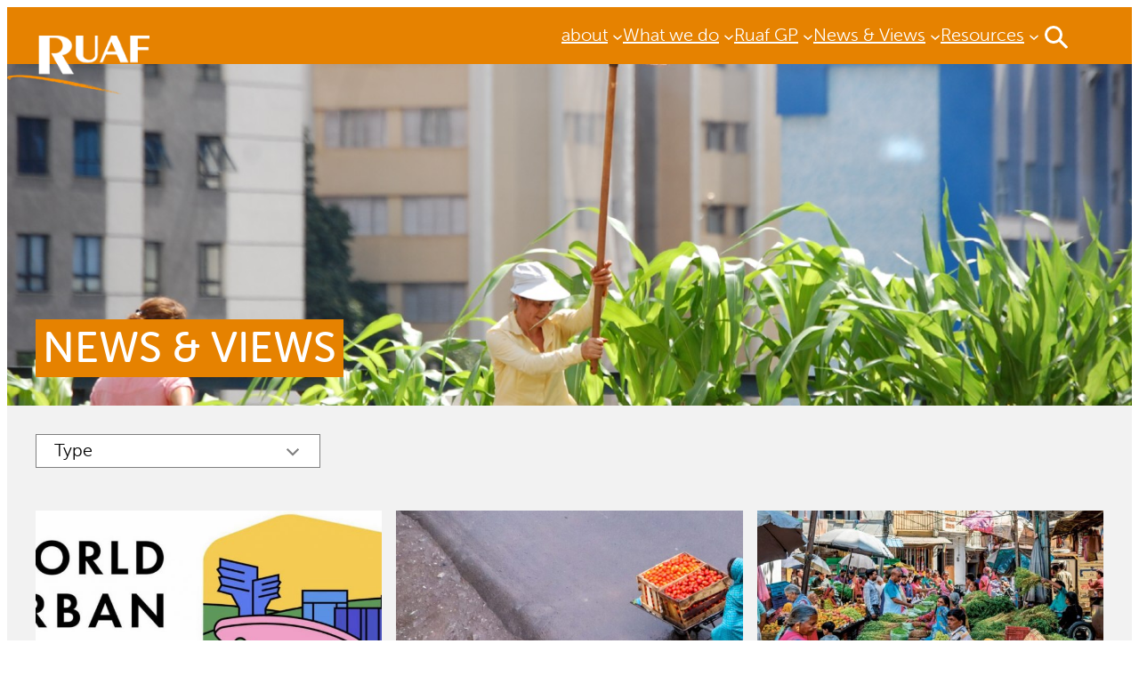

--- FILE ---
content_type: text/css
request_url: https://ruaf.org/wp-content/plugins/aws-queries/style/aws-queries.css?ver=6.9
body_size: 293
content:
.block-aws-queries .post-list {
  list-style-type: none;
  padding: 0;
  gap: 2rem;
  display: flex;
  flex-direction: column;
}
@media only screen and (min-width: 782px) {
  .block-aws-queries .post-list {
    display: grid;
    grid-gap: 1.25rem;
  }
}
.block-aws-queries .post-list.column-2 {
  grid-template-columns: repeat(2, 1fr);
}
.block-aws-queries .post-list.column-3 {
  grid-template-columns: repeat(3, 1fr);
}
.block-aws-queries .post-list.column-4 {
  grid-template-columns: repeat(4, 1fr);
}
.block-aws-queries .post-list.column-5 {
  grid-template-columns: repeat(5, 1fr);
}
.block-aws-queries .post-list.column-6 {
  grid-template-columns: repeat(6, 1fr);
}
.block-aws-queries .aws-block-grid-gap-10 {
  grid-gap: var(--wp--preset--spacing--10) var(--wp--preset--spacing--10);
}
.block-aws-queries .aws-block-grid-gap-15 {
  grid-gap: var(--wp--preset--spacing--15) var(--wp--preset--spacing--15);
}
.block-aws-queries .aws-block-grid-gap-20 {
  grid-gap: var(--wp--preset--spacing--20) var(--wp--preset--spacing--20);
}
.block-aws-queries .aws-block-grid-gap-30 {
  grid-gap: var(--wp--preset--spacing--30) var(--wp--preset--spacing--30);
}
.block-aws-queries .aws-block-grid-gap-40 {
  grid-gap: var(--wp--preset--spacing--40) var(--wp--preset--spacing--40);
}
.block-aws-queries .aws-block-grid-gap-50 {
  grid-gap: var(--wp--preset--spacing--50) var(--wp--preset--spacing--50);
}
.block-aws-queries .aws-block-grid-gap-60 {
  grid-gap: var(--wp--preset--spacing--60) var(--wp--preset--spacing--60);
}
.block-aws-queries .aws-block-grid-gap-70 {
  grid-gap: var(--wp--preset--spacing--70) var(--wp--preset--spacing--70);
}
.block-aws-queries .aws-block-grid-gap-80 {
  grid-gap: var(--wp--preset--spacing--80) var(--wp--preset--spacing--80);
}
.block-aws-queries .aws-block-grid-gap-90 {
  grid-gap: var(--wp--preset--spacing--90) var(--wp--preset--spacing--90);
}
.block-aws-queries .button-container {
  text-align: center;
  margin: 2rem 0;
}

.aws-queries-card-one-column .wp-block-columns {
  gap: 0;
}
@media only screen and (min-width: 782px) {
  .aws-queries-card-one-column .wp-block-columns {
    gap: 2em var(--wp--preset--spacing--30);
  }
}

/*# sourceMappingURL=aws-queries.css.map */


--- FILE ---
content_type: text/css
request_url: https://ruaf.org/wp-content/plugins/ruaf-map/public/css/ruaf-map-public.css?ver=1.0.0
body_size: 301
content:
/**
 * All of the CSS for your public-facing functionality should be
 * included in this file.
 */

#ruaf-map-filters{
    padding: 0;
    margin: 0;
    list-style: none;
}

#ruaf-map-filters li[data-middle-filter]{
    display: inline-block;
    cursor: pointer;
}
#ruaf-map-filters img{
    width: 30px;
}

[data-middle-filter].active{
    font-weight: bold;
    -webkit-user-select: none; /* Chrome/Safari */        
    -moz-user-select: none; /* Firefox */
    -ms-user-select: none; /* IE10+ */
    -o-user-select: none;
    user-select: none;
}

.js-mark-point{
    
}
.js-mark-point.active{
    font-weight: bold;
    -webkit-user-select: none; /* Chrome/Safari */        
    -moz-user-select: none; /* Firefox */
    -ms-user-select: none; /* IE10+ */
    -o-user-select: none;
    user-select: none;
    
}

.leaflet-tooltip{
    max-width: 300px;
    word-break: break-all;
    white-space: normal;
}
.leaflet-tooltip p{
    padding: 0px 16px 8px 0px;
    font-family: "Helvetica Neue", Arial, Helvetica;
    font-size: 12px;
    margin-bottom: 0px;
}

.leaflet-tooltip .more-info{
    margin-top: 8px;
}

--- FILE ---
content_type: text/css
request_url: https://ruaf.org/wp-content/themes/hivos-block-theme/assets/styles/theme.css?ver=6.9
body_size: 10992
content:
strong {
  font-family: var(--wp--preset--font-family--museo-bold); }

.introduction p {
  font-size: var(--wp--preset--font-size--medium); }

.small-quote {
  padding: 0;
  margin: 32px 0; }
  .small-quote p {
    position: relative;
    font-weight: 900;
    color: var(--wp--preset--color--primary);
    max-width: 90%;
    padding: 0 0 0 16px;
    font-size: 1.1rem;
    line-height: 1.5; }
    .small-quote p:before {
      content: '';
      display: block;
      width: 2px;
      position: absolute;
      top: 12px;
      left: 0;
      height: calc(100% - 20px);
      background: var(--wp--preset--color--primary); }

.grey-block {
  background: #eee;
  padding: 1.5rem;
  width: 90%; }

.has-display-table {
  display: table; }

@media only screen and (max-width: 599px) {
  .is-hidden-in-mobile {
    display: none !important; } }

.is-visible-in-mobile {
  display: none; }
  @media only screen and (max-width: 599px) {
    .is-visible-in-mobile {
      display: block !important; } }

blockquote:not(.small-quote) p {
  font-family: var(--wp--preset--font-family--museo-regular);
  font-size: 1.5rem;
  text-align: center;
  padding: 24px 32px;
  border-width: 1px 0 1px 0;
  border-style: solid;
  line-height: 1.5;
  position: relative; }
  @media only screen and (min-width: 600px) {
    blockquote:not(.small-quote) p {
      max-width: 80%;
      margin: 64px auto 1em;
      font-size: 1.8rem; } }
  blockquote:not(.small-quote) p:before, blockquote:not(.small-quote) p:after {
    content: '';
    position: absolute;
    width: 32px;
    height: 32px;
    background-size: contain;
    background-repeat: no-repeat; }
  blockquote:not(.small-quote) p:before {
    background-image: url(../img/left-quote.svg);
    left: 0;
    line-height: 1; }
  blockquote:not(.small-quote) p:after {
    background-image: url(../img/right-quote.svg);
    bottom: 32px;
    right: 0;
    line-height: 0.8; }

.wp-element-button,
.wp-block-button__link {
  color: white;
  font-family: var(--wp--preset--font-family--museo-medium);
  font-size: var(--wp--preset--font-size--small);
  border-radius: 0; }
  .wp-element-button:hover,
  .wp-block-button__link:hover {
    filter: brightness(80%);
    transition: 0.3s;
    background-color: var(--wp--preset--color--primary);
    color: white; }

img {
  margin: 0;
  max-width: 100%;
  height: auto; }

.aws-icon {
  --icon-magnify: url([data-uri]);
  float: left;
  width: 24px;
  height: 24px;
  background-color: var(--wp--preset--color--primary);
  -webkit-mask-size: cover;
  mask-size: cover;
  margin-right: 8px; }
  .aws-icon:hover {
    background-color: #333; }
  .aws-icon.aws-icon-facebook {
    -webkit-mask-image: var(--icon-download);
    mask-image: var(--icon-download); }

.wp-block-post {
  background-color: white; }

.wp-block-button .wp-block-button__link:after,
.wp-block-buttons > .wp-block-button .wp-block-button__link:after {
  content: '';
  --right-arrow: url([data-uri]);
  width: 16px;
  height: 16px;
  -webkit-mask-size: cover;
  mask-size: cover;
  mask-image: var(--right-arrow);
  -webkit-mask-image: var(--right-arrow);
  display: inline-block;
  margin-left: 8px;
  top: 2px;
  position: relative; }
.wp-block-button .has-primary-background-color:after,
.wp-block-buttons > .wp-block-button .has-primary-background-color:after {
  background-color: var(--wp--preset--color--base); }
.wp-block-button .has-base-background-color:after,
.wp-block-buttons > .wp-block-button .has-base-background-color:after {
  background-color: var(--wp--preset--color--primary); }

@media only screen and (max-width: 599px) {
  .wp-block-post-title {
    font-size: 1.5rem; } }
@media only screen and (min-width: 600px) {
  .wp-block-post-title {
    padding: 0; } }

.wp-block-site-logo img {
  position: absolute;
  z-index: 101;
  top: 2rem; }

.wp-block-navigation:not(.has-background) .wp-block-navigation__submenu-container {
  border: 0px;
  left: 0 !important;
  padding: 0; }
  .wp-block-navigation:not(.has-background) .wp-block-navigation__submenu-container .wp-block-navigation-item .wp-block-navigation-item__content {
    text-transform: none;
    padding: 0.25rem 0 0.25rem 1rem;
    transition: 0.3s; }
    .wp-block-navigation:not(.has-background) .wp-block-navigation__submenu-container .wp-block-navigation-item .wp-block-navigation-item__content:hover {
      filter: brightness(90%);
      transition: 0.3s; }
    .wp-block-navigation:not(.has-background) .wp-block-navigation__submenu-container .wp-block-navigation-item .wp-block-navigation-item__content:before {
      content: '-';
      margin-right: 0.25rem; }

.site-footer .wp-block-column {
  padding-right: 8rem; }
  @media only screen and (max-width: 599px) {
    .site-footer .wp-block-column {
      padding-right: 0; } }
  .site-footer .wp-block-column:last-of-type {
    padding-right: 0; }
  .site-footer .wp-block-column nav {
    margin-top: 0.5rem; }
.site-footer .wp-block-navigation-item__content {
  padding: 0.5rem 0 0.5rem;
  text-transform: none; }
  .site-footer .wp-block-navigation-item__content:before {
    content: '>';
    margin-right: 0.5rem; }
  .site-footer .wp-block-navigation-item__content:hover {
    background-color: transparent; }
.site-footer .aws-footer-bottom .wp-block-navigation-item__content {
  font-size: 0.9rem;
  margin-right: 1rem; }
  .site-footer .aws-footer-bottom .wp-block-navigation-item__content:before {
    content: ''; }
  .site-footer .aws-footer-bottom .wp-block-navigation-item__content:hover {
    text-decoration: underline; }

.aws-site-header {
  height: 100%;
  flex-direction: column; }
  @media only screen and (max-width: 599px) {
    .aws-site-header {
      padding-top: 0 !important;
      padding-bottom: 0 !important;
      min-height: 48px;
      padding: 0 1rem !important; } }
  .aws-site-header .wp-block-navigation {
    display: none; }
    @media only screen and (min-width: 900px) {
      .aws-site-header .wp-block-navigation {
        display: flex; } }
  .aws-site-header .aws-search-toggle {
    width: 40px; }
  .aws-site-header .aws-menu-toggle {
    display: block; }
    @media only screen and (min-width: 900px) {
      .aws-site-header .aws-menu-toggle {
        display: none; } }

.aws-card-overlay {
  position: relative; }
  .aws-card-overlay .aws-content-container {
    position: absolute;
    bottom: 0;
    width: 100%; }
  .aws-card-overlay .aws-background-container {
    background: var(--wp--preset--color--primary);
    mix-blend-mode: multiply;
    position: absolute;
    top: 0;
    left: 0;
    right: 0;
    bottom: 0; }
  .aws-card-overlay .wp-block-post-title {
    position: relative;
    z-index: 2; }

body.has-visible-layover .aws-menu-layover.is-active {
  opacity: 1;
  z-index: 99; }
body .aws-menu-layover {
  background-color: var(--wp--preset--color--primary);
  opacity: 0;
  z-index: -1;
  height: 100vh;
  margin-top: 116px;
  padding-top: 1rem;
  transition: opacity 0.45s ease;
  overflow-x: hidden;
  overflow-y: auto;
  width: 100%;
  left: 0;
  top: 0;
  position: fixed; }
  body .aws-menu-layover nav {
    margin-block-start: 0.5rem; }
  body .aws-menu-layover ul {
    gap: 0.5rem; }
  body .aws-menu-layover h2 {
    font-size: 1.5rem !important; }
  @media only screen and (max-width: 599px) {
    body .aws-menu-layover {
      margin-top: 88px;
      padding-top: 1rem;
      padding-bottom: 6rem; }
      body .aws-menu-layover h2 {
        font-size: 1.5rem !important; }
      body .aws-menu-layover nav {
        margin-block-start: 0.5rem; }
        body .aws-menu-layover nav ul {
          gap: 0.5rem;
          width: 100%; }
          body .aws-menu-layover nav ul li {
            display: block !important;
            text-transform: uppercase !important;
            width: 100%;
            postion: relative;
            border-bottom: 1px solid #f2f2f2; }
            body .aws-menu-layover nav ul li .wp-block-navigation-item__content {
              display: inline-block !important;
              width: 90%;
              padding: 0.5rem 1rem 0.5rem 1rem; }
            body .aws-menu-layover nav ul li .wp-block-navigation-item__label {
              font-size: 1.25rem; }
            body .aws-menu-layover nav ul li .wp-block-navigation__submenu-container a {
              text-transform: none !important; } }
  body .aws-menu-layover .flex-container {
    display: flex;
    margin-top: 1rem;
    padding: 0;
    width: 100%;
    flex-direction: column; }
    @media all and (min-width: 600px) {
      body .aws-menu-layover .flex-container {
        flex-direction: row; } }
    body .aws-menu-layover .flex-container .layover-column {
      flex: 1; }
  body .aws-menu-layover .wp-block-navigation a:where(:not(.wp-element-button)) {
    color: var(--wp--preset--color--primary); }
    body .aws-menu-layover .wp-block-navigation a:where(:not(.wp-element-button)):hover {
      background-color: transparent;
      text-decoration: underline; }
  body .aws-menu-layover .wp-block-navigation .has-child .wp-block-navigation-submenu__toggle[aria-expanded=true] ~ .wp-block-navigation__submenu-container {
    position: relative !important;
    padding: 0.25rem 0.25rem 0.25rem 0.25rem;
    margin-bottom: 1rem;
    border-left: 2px solid var(--wp--preset--color--primary);
    margin-left: 1rem; }
    body .aws-menu-layover .wp-block-navigation .has-child .wp-block-navigation-submenu__toggle[aria-expanded=true] ~ .wp-block-navigation__submenu-container li {
      border: 0px; }
      body .aws-menu-layover .wp-block-navigation .has-child .wp-block-navigation-submenu__toggle[aria-expanded=true] ~ .wp-block-navigation__submenu-container li .wp-block-navigation-item__content {
        padding: 0 0 0 0.5rem; }

body.has-visible-layover .site-header {
  background-color: var(--wp--preset--color--primary);
  transition: opacity 0.45s ease; }
  body.has-visible-layover .site-header .header-wrapper {
    left: -8px;
    position: relative; }
    body.has-visible-layover .site-header .header-wrapper .search-icon .circle {
      background-color: var(--wp--preset--color--primary); }
body.has-visible-layover .search-layover-container.open {
  opacity: 1;
  z-index: 1001; }
  body.has-visible-layover .search-layover-container.open .wrapper-small {
    max-width: 960px; }
body .search-layover-container {
  background-color: var(--wp--preset--color--primary);
  opacity: 0;
  z-index: -1;
  height: 100vh;
  margin-top: 99px;
  transition: opacity 0.45s ease;
  overflow-x: hidden;
  overflow-y: auto;
  width: 100%;
  left: 0;
  top: 0;
  position: fixed; }
  body .search-layover-container .wp-block-navigation__container {
    display: flex;
    flex-direction: row;
    flex-wrap: wrap;
    list-style-type: none;
    width: 100%; }
    body .search-layover-container .wp-block-navigation__container .wp-block-navigation-item {
      flex-basis: 50%; }
      body .search-layover-container .wp-block-navigation__container .wp-block-navigation-item a {
        text-transform: none;
        padding: 0.5rem 0; }
        body .search-layover-container .wp-block-navigation__container .wp-block-navigation-item a:hover {
          background-color: transparent;
          text-decoration: underline; }

.related-posts {
  padding: 0 0 2rem 0; }
  .related-posts .alignwide {
    max-width: var(--wp--style--global--wide-size);
    margin: 0 auto; }
  @media only screen and (min-width: 600px) {
    .related-posts .wp-block-post:nth-child(2), .related-posts .wp-block-post:first-of-type {
      width: calc(50% - 15px) !important; } }

.aws-page-header {
  height: 16rem;
  position: relative;
  overflow: hidden;
  z-index: 1; }
  @media only screen and (min-width: 600px) {
    .aws-page-header {
      height: 20rem; } }
  @media only screen and (min-width: 1200px) {
    .aws-page-header {
      height: 24rem; } }
  @media only screen and (min-width: 1440px) {
    .aws-page-header {
      height: 32rem; } }
  .aws-page-header img {
    object-fit: cover;
    width: 100%;
    height: 100%;
    top: 0;
    left: 0;
    position: absolute; }
  .aws-page-header .wp-block-group {
    position: relative;
    margin-left: auto !important;
    margin-right: auto !important;
    max-width: var(--wp--style--global--wide-size);
    display: flex;
    height: 100%;
    padding: 0 1rem; }
    @media only screen and (min-width: 1200px) {
      .aws-page-header .wp-block-group {
        padding: 0; } }
    .aws-page-header .wp-block-group h2 {
      padding: 0.25rem 0.5rem;
      text-transform: uppercase;
      position: absolute;
      bottom: 1rem;
      color: var(--wp--preset--color--base); }
      @media only screen and (max-width: 599px) {
        .aws-page-header .wp-block-group h2 {
          margin: 0;
          font-size: 1.5rem !important;
          line-height: 1; } }
      @media only screen and (min-width: 1024px) {
        .aws-page-header .wp-block-group h2 {
          bottom: 2rem; } }

.search-results .aws-search-field-container .wp-block-search__input {
  border-width: 0 0 1px 0;
  border-color: var(--wp--preset--color--primary);
  font-size: 1rem;
  color: var(--wp--preset--color--primary); }
  @media only screen and (min-width: 600px) {
    .search-results .aws-search-field-container .wp-block-search__input {
      font-size: 1.5rem; } }
.search-results .aws-search-field-container .wp-element-button {
  padding: 0.25rem 0.5rem;
  font-size: 0.75rem; }
  @media only screen and (min-width: 600px) {
    .search-results .aws-search-field-container .wp-element-button {
      font-size: 1rem; } }
.search-results .wp-block-post-template .wp-block-post {
  border-bottom: 1px solid var(--wp--preset--color--primary);
  padding: 0.5rem 0; }
  @media only screen and (min-width: 600px) {
    .search-results .wp-block-post-template .wp-block-post {
      padding: 1rem 0; } }

.block-aws-queries .swiper-button-prev,
.block-aws-queries .swiper-button-next {
  background-color: var(--wp--preset--color--primary);
  padding: 4px 8px;
  color: white; }
  .block-aws-queries .swiper-button-prev:after,
  .block-aws-queries .swiper-button-next:after {
    font-size: 16px; }
.block-aws-queries .swiper-pagination-bullet {
  background-color: var(--wp--preset--color--primary); }

.awesome-accordion .alignleft, .awesome-accordion img.alignleft {
  margin: 0 1em 1em 0;
  display: inline;
  float: left;
  height: auto; }
.awesome-accordion .alignright, .awesome-accordion img.alignright {
  margin: 0 0 1em 1em;
  display: inline;
  float: right; }
.awesome-accordion .aligncenter, .awesome-accordion img.aligncenter {
  margin-right: auto;
  margin-left: auto;
  display: table;
  clear: both;
  text-align: center; }
.awesome-accordion .alignnone {
  position: relative;
  height: auto; }

.awesome-post-list-layout[data-filter-display="top"] {
  padding: 0; }
  .awesome-post-list-layout[data-filter-display="top"] .multi-select .toggle:after {
    height: 0.5rem;
    width: 0.5rem; }
  .awesome-post-list-layout[data-filter-display="top"] .filter-container {
    padding: 2rem 0; }
    @media only screen and (max-width: 599px) {
      .awesome-post-list-layout[data-filter-display="top"] .filter-container {
        padding: 1rem 0; } }
    .awesome-post-list-layout[data-filter-display="top"] .filter-container .filter-wrapper {
      max-width: var(--wp--style--global--wide-size);
      margin: 0 auto;
      padding: 0 1rem; }
      @media only screen and (min-width: 1200px) {
        .awesome-post-list-layout[data-filter-display="top"] .filter-container .filter-wrapper {
          padding: 0; } }
      .awesome-post-list-layout[data-filter-display="top"] .filter-container .filter-wrapper .apl-filter-block {
        max-width: 20rem; }
        @media only screen and (max-width: 599px) {
          .awesome-post-list-layout[data-filter-display="top"] .filter-container .filter-wrapper .apl-filter-block {
            margin: 0 0 1rem;
            max-width: 100%; }
            .awesome-post-list-layout[data-filter-display="top"] .filter-container .filter-wrapper .apl-filter-block:last-of-type {
              margin-bottom: 0; } }
      .awesome-post-list-layout[data-filter-display="top"] .filter-container .filter-wrapper .toggle {
        background-color: white;
        padding: 0.5rem 0 0 1.25rem; }
        .awesome-post-list-layout[data-filter-display="top"] .filter-container .filter-wrapper .toggle label {
          font-size: 1.25rem; }
      .awesome-post-list-layout[data-filter-display="top"] .filter-container .filter-wrapper .listbox-item label {
        font-size: 1.25rem;
        padding: 0 0 0 1rem; }
      .awesome-post-list-layout[data-filter-display="top"] .filter-container .filter-wrapper .filter-label-list {
        margin-top: 1rem; }
        .awesome-post-list-layout[data-filter-display="top"] .filter-container .filter-wrapper .filter-label-list .filter-label-item .filter-label {
          font-size: 1.25rem;
          padding: 0.5rem 1rem;
          background-color: var(--wp--preset--color--primary);
          margin: 0 1rem 0 0; }
          .awesome-post-list-layout[data-filter-display="top"] .filter-container .filter-wrapper .filter-label-list .filter-label-item .filter-label:after {
            background-color: black;
            background-image: none;
            --close: url([data-uri]);
            -webkit-mask-size: cover;
            mask-size: cover;
            mask-image: var(--close);
            -webkit-mask-image: var(--close); }
      .awesome-post-list-layout[data-filter-display="top"] .filter-container .filter-wrapper .filter-blocks {
        margin: 0; }
  .awesome-post-list-layout[data-filter-display="top"] .filter-results {
    padding: 1rem; }
    @media only screen and (min-width: 600px) {
      .awesome-post-list-layout[data-filter-display="top"] .filter-results {
        padding: 1rem 0; } }
    .awesome-post-list-layout[data-filter-display="top"] .filter-results .post-list {
      max-width: var(--wp--style--global--wide-size);
      margin: 0 auto; }
.awesome-post-list-layout .apl-pagination {
  margin: 1rem 0; }
.awesome-post-list-layout .filter-results {
  padding: 0 1rem; }
  @media only screen and (min-width: 600px) {
    .awesome-post-list-layout .filter-results {
      padding: 0; } }
.awesome-post-list-layout input[name="filters[search]"] {
  height: 96%;
  width: 100%;
  border: 1px solid;
  padding: 0 0 0 1.5rem;
  background-color: white;
  background-image: url([data-uri]);
  background-position: right 1rem center;
  background-size: 1.25rem;
  background-repeat: no-repeat;
  font-size: 1.25rem;
  font-family: inherit; }
  .awesome-post-list-layout input[name="filters[search]"]:focus {
    border-color: lightgray;
    box-shadow: 0 0 4px 2px lightgray;
    outline: 0.25em solid transparent; }

.child-page-list {
  width: 100%;
  max-width: 960px;
  margin-left: auto;
  margin-right: auto;
  flex-grow: 1;
  display: flex;
  flex-wrap: var(--navigation-layout-wrap, wrap);
  flex-direction: var(--navigation-layout-direction, initial);
  justify-content: var(--navigation-layout-justify, initial);
  align-items: var(--navigation-layout-align, initial);
  padding: 0; }
  @media only screen and (max-width: 599px) {
    .child-page-list {
      display: none; } }
  .child-page-list li {
    display: flex;
    align-items: center;
    position: relative;
    list-style-type: none;
    padding: 0; }
    .child-page-list li.is-active {
      background-color: var(--wp--preset--color--primary); }
      .child-page-list li.is-active a {
        color: white; }
    .child-page-list li a {
      color: var(--wp--preset--color--primary);
      font-family: var(--wp--preset--font-family--sofiapro-medium);
      font-size: var(--wp--preset--font-size--small);
      padding-top: 0.75rem;
      padding-right: 1.5rem;
      padding-bottom: 0.75rem;
      padding-left: 1.5rem;
      text-decoration: none;
      text-transform: uppercase; }

.child-page-container.is-fixed-on-top {
  position: fixed;
  top: 0;
  width: 100%;
  background: white;
  z-index: 2; }

button.aws-menu-toggle {
  width: 40px;
  border: 0;
  position: relative;
  background-color: transparent;
  border-radius: 0;
  top: -6px; }
  button.aws-menu-toggle .line {
    display: block;
    position: relative;
    height: 3px;
    width: 100%;
    background: white;
    border-radius: 9px;
    opacity: 1;
    left: 0;
    -webkit-transform: rotate(0deg);
    -moz-transform: rotate(0deg);
    -o-transform: rotate(0deg);
    transform: rotate(0deg);
    -webkit-transition: .25s ease-in-out;
    -moz-transition: .25s ease-in-out;
    -o-transition: .25s ease-in-out;
    transition: .25s ease-in-out; }
  button.aws-menu-toggle:hover {
    cursor: pointer; }
  button.aws-menu-toggle span:nth-child(1) {
    -webkit-transform-origin: left center;
    -moz-transform-origin: left center;
    -o-transform-origin: left center;
    transform-origin: left center; }
  button.aws-menu-toggle span:nth-child(2) {
    top: 5px;
    -webkit-transform-origin: left center;
    -moz-transform-origin: left center;
    -o-transform-origin: left center;
    transform-origin: left center; }
  button.aws-menu-toggle span:nth-child(3) {
    top: 10px;
    -webkit-transform-origin: left center;
    -moz-transform-origin: left center;
    -o-transform-origin: left center;
    transform-origin: left center; }
  button.aws-menu-toggle.opened span:nth-child(1) {
    -webkit-transform: rotate(45deg);
    -moz-transform: rotate(45deg);
    -o-transform: rotate(45deg);
    transform: rotate(45deg);
    top: -3px; }
  button.aws-menu-toggle.opened span:nth-child(2) {
    width: 0;
    opacity: 0; }
  button.aws-menu-toggle.opened span:nth-child(3) {
    -webkit-transform: rotate(-45deg);
    -moz-transform: rotate(-45deg);
    -o-transform: rotate(-45deg);
    transform: rotate(-45deg);
    top: 11px; }

.aws-collapse-block {
  position: relative; }
  .aws-collapse-block .aws-collapse-block-body .aws-collapse-text-body {
    position: relative;
    overflow: hidden;
    max-height: 291.2px;
    transition: max-height 500ms ease; }
    .aws-collapse-block .aws-collapse-block-body .aws-collapse-text-body:before {
      content: '';
      position: absolute;
      bottom: 0;
      width: 100%;
      height: 145.6px;
      background: linear-gradient(to bottom, rgba(255, 255, 255, 0) 0%, white 50%, white 100%);
      transition: opactiy 500ms ease, visibility 500ms ease; }
  .aws-collapse-block.active .aws-collapse-text-body {
    transition: max-height 500ms ease; }
    .aws-collapse-block.active .aws-collapse-text-body:before {
      height: 0;
      transition: height 500ms; }

.search-icon {
  background-color: transparent;
  width: 1rem;
  display: block;
  position: relative;
  cursor: pointer;
  border-radius: 4px;
  margin: 0;
  border: 0;
  top: -1px; }
  .search-icon .circle {
    position: relative;
    display: block;
    height: 14px;
    width: 14px;
    background-color: var(--wp--preset--color--primary);
    border-radius: 70px;
    border: 3px solid white;
    transition: all 0.45s;
    z-index: 1; }
  .search-icon .handle {
    position: absolute;
    background-color: white;
    top: 16px;
    width: 24px;
    left: 11px;
    height: 2px;
    display: block;
    transform: rotate(45deg);
    float: right;
    border-radius: 2px; }
    .search-icon .handle:after {
      content: "";
      background-color: white;
      width: 24px;
      height: 3px;
      display: block;
      float: right;
      border-radius: 2px;
      transition: all 0.45s;
      z-index: -1; }
  .search-icon.open {
    z-index: 4; }
    .search-icon.open .circle {
      transform: scale(0.02);
      transform-origin: 30% 40%;
      background: white;
      border-color: white; }
    .search-icon.open .handle:after {
      transform-origin: center center;
      transform: rotate(90deg); }

.has-visible-layover .search-icon .circle {
  background-color: var(--wp--preset--color--primary); }

.card-news {
  background-color: white;
  position: relative; }
  .card-news figure img {
    height: 12rem;
    width: 100%;
    display: block;
    object-fit: cover;
    transition: all .3s ease; }
  .card-news .card-content {
    padding: 0 1rem;
    min-height: 7rem; }
    .card-news .card-content .card-meta {
      font-size: 0.8rem;
      color: var(--wp--preset--color--primary); }
      .card-news .card-content .card-meta .card-type {
        text-transform: uppercase;
        font-family: var(--wp--preset--font-family--museo-bold);
        text-decoration: none; }
    .card-news .card-content .card-title {
      font-size: 1.25rem;
      margin-top: 0.5rem;
      margin-bottom: 1.25rem; }
  .card-news a:after {
    content: '';
    position: absolute;
    left: 0;
    right: 0;
    bottom: 0;
    top: 0;
    cursor: pointer; }

.awesome-post-list-layout .card-post-list-default,
.card-default {
  border: 0px;
  background-color: white; }
  .awesome-post-list-layout .card-post-list-default .wp-block-post-featured-image img,
  .awesome-post-list-layout .card-post-list-default figure img,
  .card-default .wp-block-post-featured-image img,
  .card-default figure img {
    height: 12rem;
    width: 100%;
    display: block; }
  .awesome-post-list-layout .card-post-list-default .wp-block-post-title,
  .card-default .wp-block-post-title {
    margin: 1rem;
    font-size: 1.25rem !important; }
  .awesome-post-list-layout .card-post-list-default a,
  .card-default a {
    padding: 0;
    display: block;
    text-decoration: none;
    color: var(--wp--preset--color--primary); }

.card-overlay {
  position: relative;
  height: 100%; }
  .card-overlay a:after {
    position: absolute;
    top: 0;
    bottom: 0;
    left: 0;
    right: 0;
    content: ""; }
  .card-overlay .card-image {
    width: 100%;
    display: block;
    overflow: hidden;
    height: 200px;
    flex: auto; }
    @media only screen and (min-width: 600px) {
      .card-overlay .card-image {
        height: 300px; } }
    @media only screen and (min-width: 900px) {
      .card-overlay .card-image {
        height: 100%; } }
    .card-overlay .card-image:after {
      content: '';
      position: absolute;
      bottom: 0;
      left: 0;
      width: 100%;
      height: 40%;
      background: linear-gradient(to top, rgba(0, 0, 0, 0.65), rgba(0, 0, 0, 0)); }
    .card-overlay .card-image img {
      width: 100%;
      height: 100%;
      object-fit: cover;
      display: block;
      transition: all .3s ease; }
  .card-overlay .card-body {
    position: absolute;
    bottom: 1rem;
    left: 1rem;
    right: 1rem;
    padding: 0; }
    @media only screen and (max-width: 599px) {
      .card-overlay .card-body {
        left: 0; } }
    .card-overlay .card-body .card-title {
      color: white;
      max-width: 100%;
      font-size: 1.25rem;
      line-height: 1.1;
      margin: 0;
      font-weight: normal;
      text-shadow: 0 1px 4px rgba(0, 0, 0, 0.2); }

.card-image-left {
  position: relative;
  display: flex;
  margin-bottom: 16px; }
  @media only screen and (max-width: 599px) {
    .card-image-left {
      display: block; } }
  .card-image-left .card-image {
    display: flex;
    flex: 3; }
    @media only screen and (max-width: 599px) {
      .card-image-left .card-image {
        height: auto;
        position: relative;
        width: 100%; } }
    .card-image-left .card-image img {
      width: 100%;
      min-height: 10rem; }
      @media only screen and (min-width: 900px) {
        .card-image-left .card-image img {
          object-fit: cover;
          min-height: 30rem; } }
  .card-image-left .card-body {
    flex: 2;
    margin-left: 1rem;
    padding-left: 4rem; }
    @media only screen and (max-width: 599px) {
      .card-image-left .card-body {
        height: auto;
        padding: 0 1rem; } }
    @media only screen and (min-width: 600px) {
      .card-image-left .card-body {
        padding: 24px 16px;
        border-top: 1px solid var(--wp--preset--color--primary);
        border-bottom: 1px solid var(--wp--preset--color--primary); } }
    @media only screen and (min-width: 1024px) {
      .card-image-left .card-body {
        max-width: 410px; } }
  .card-image-left a:after {
    content: '';
    position: absolute;
    left: 0;
    right: 0;
    bottom: 0;
    top: 0;
    cursor: pointer; }

.entry-content .card-publication,
.card-publication {
  position: relative;
  min-height: 250px;
  border-bottom: 1px solid var(--wp--preset--color--primary);
  padding: 1rem;
  display: flex; }
  @media only screen and (min-width: 1200px) {
    .entry-content .card-publication,
    .card-publication {
      padding: 1rem 0; } }
  .entry-content .card-publication .card-image,
  .card-publication .card-image {
    flex: 1; }
    .entry-content .card-publication .card-image img,
    .card-publication .card-image img {
      border: 1px solid var(--wp--preset--color--secondary); }
  .entry-content .card-publication .card-content,
  .card-publication .card-content {
    flex: 4;
    flex-direction: column;
    align-items: flex-start;
    justify-content: space-between;
    padding: 0 32px;
    color: black; }
    @media only screen and (max-width: 599px) {
      .entry-content .card-publication .card-content,
      .card-publication .card-content {
        flex: 3;
        padding: 0 0 0 16px; } }
    @media only screen and (min-width: 600px) {
      .entry-content .card-publication .card-content,
      .card-publication .card-content {
        display: flex; } }
  .entry-content .card-publication .card-title,
  .card-publication .card-title {
    font-size: 1.5rem;
    margin: 0 0 16px;
    font-family: var(--wp--preset--font-family--museo-bold);
    font-weight: normal;
    color: var(--wp--preset--color--primary); }
    .entry-content .card-publication .card-title a,
    .card-publication .card-title a {
      text-decoration: none; }
    @media only screen and (max-width: 599px) {
      .entry-content .card-publication .card-title,
      .card-publication .card-title {
        font-size: 1.25rem; } }
    .entry-content .card-publication .card-title:hover,
    .card-publication .card-title:hover {
      filter: brightness(80%);
      transition: 0.3s; }
  .entry-content .card-publication .card-meta-list,
  .card-publication .card-meta-list {
    padding: 0;
    list-style-type: none; }
    @media only screen and (max-width: 599px) {
      .entry-content .card-publication .card-meta-list,
      .card-publication .card-meta-list {
        display: none; } }
    .entry-content .card-publication .card-meta-list .document-label,
    .card-publication .card-meta-list .document-label {
      font-family: var(--wp--preset--font-family--museo-medium);
      font-size: var(--wp--preset--font-size--small); }
    .entry-content .card-publication .card-meta-list .meta-item,
    .card-publication .card-meta-list .meta-item {
      margin: 0;
      display: block;
      width: 100%;
      font-size: var(--wp--preset--font-size--small); }
  .entry-content .card-publication .card-downloads,
  .card-publication .card-downloads {
    justify-content: space-between; }
    @media only screen and (max-width: 599px) {
      .entry-content .card-publication .card-downloads,
      .card-publication .card-downloads {
        display: none; } }
    @media only screen and (min-width: 600px) {
      .entry-content .card-publication .card-downloads,
      .card-publication .card-downloads {
        display: flex; } }
  .entry-content .card-publication .card-download-button:hover,
  .card-publication .card-download-button:hover {
    filter: brightness(80%);
    transition: 0.3s; }
  .entry-content .card-publication .card-download-button a,
  .card-publication .card-download-button a {
    text-decoration: none;
    text-transform: uppercase;
    color: var(--wp--preset--color--primary);
    font-size: 1.1rem; }
    .entry-content .card-publication .card-download-button a:before,
    .card-publication .card-download-button a:before {
      content: '';
      display: inline-block;
      margin-right: 0.5rem;
      --download: url([data-uri]);
      width: 26px;
      height: 24px;
      background-color: var(--wp--preset--color--primary);
      background-size: contain;
      -webkit-mask-size: cover;
      mask-size: cover;
      mask-image: var(--download);
      -webkit-mask-image: var(--download); }
  .entry-content .card-publication .card-more-info-button,
  .card-publication .card-more-info-button {
    margin-top: 8px;
    padding: 0; }
    .entry-content .card-publication .card-more-info-button a,
    .card-publication .card-more-info-button a {
      color: var(--wp--preset--color--primary);
      font-size: var(--wp--preset--font-size--small); }
      .entry-content .card-publication .card-more-info-button a:after,
      .card-publication .card-more-info-button a:after {
        left: 8px; }

.card-overlay-text {
  height: auto; }
  .card-overlay-text .card-image {
    height: 228px; }
    @media only screen and (min-width: 600px) {
      .card-overlay-text .card-image {
        height: 300px; } }
    @media only screen and (min-width: 900px) {
      .card-overlay-text .card-image {
        height: 100%; } }
    .card-overlay-text .card-image:after {
      position: relative; }
      @media only screen and (min-width: 900px) {
        .card-overlay-text .card-image:after {
          position: absolute; } }
  .card-overlay-text .card-body {
    position: relative;
    bottom: 0;
    left: 0;
    right: 0;
    background-color: white;
    padding: 0.5rem 1rem; }
    @media only screen and (min-width: 900px) {
      .card-overlay-text .card-body {
        position: absolute;
        background-color: transparent; } }
    .card-overlay-text .card-body .card-title {
      color: var(--wp--preset--color--primary);
      text-shadow: none;
      margin: 0.5rem 0 1rem; }
      @media only screen and (min-width: 900px) {
        .card-overlay-text .card-body .card-title {
          color: white;
          text-shadow: 0 1px 4px rgba(0, 0, 0, 0.2);
          margin: 0 0 0.5rem; } }
    @media only screen and (min-width: 900px) {
      .card-overlay-text .card-body .card-excerpt p {
        color: white; } }
    .card-overlay-text .card-body .card-link {
      display: block;
      padding: 0; }
      @media only screen and (min-width: 900px) {
        .card-overlay-text .card-body .card-link {
          display: none; } }

.entry-content .card-showcase,
.card-showcase {
  position: relative;
  width: 100%;
  background-color: white; }
  @media only screen and (min-width: 600px) {
    .entry-content .card-showcase,
    .card-showcase {
      height: 100%; } }
  .entry-content .card-showcase h2,
  .card-showcase h2 {
    line-height: 1.3;
    margin: 0; }
  .entry-content .card-showcase a,
  .card-showcase a {
    text-decoration: none; }
  .entry-content .card-showcase .card-image,
  .card-showcase .card-image {
    width: 100%;
    display: block;
    overflow: hidden;
    height: 192px; }
    .entry-content .card-showcase .card-image img,
    .card-showcase .card-image img {
      width: 100%;
      height: 100%;
      object-fit: cover;
      display: block; }
  .entry-content .card-showcase .card-title,
  .card-showcase .card-title {
    font-size: 20px;
    margin: 0 0 16px;
    font-weight: normal;
    text-decoration: none; }
  .entry-content .card-showcase .card-meta,
  .card-showcase .card-meta {
    display: none; }
  .entry-content .card-showcase .card-body,
  .card-showcase .card-body {
    padding: 16px 16px 0;
    overflow: hidden; }
    @media only screen and (min-width: 600px) {
      .entry-content .card-showcase .card-body,
      .card-showcase .card-body {
        max-height: 296px; } }
  .entry-content .card-showcase .card-excerpt,
  .card-showcase .card-excerpt {
    color: black; }
    @media only screen and (max-width: 599px) {
      .entry-content .card-showcase .card-excerpt,
      .card-showcase .card-excerpt {
        font-family: var(--wp--preset--font-family--museo-medium);
        display: none; } }
  .entry-content .card-showcase .card-link,
  .card-showcase .card-link {
    display: none; }
  .entry-content .card-showcase a:after,
  .card-showcase a:after {
    content: '';
    position: absolute;
    left: 0;
    right: 0;
    bottom: 0;
    top: 0;
    cursor: pointer; }

.card-people {
  text-align: center;
  color: var(--wp--preset--color--base);
  position: relative;
  display: flex;
  flex-direction: row;
  margin-bottom: 2px;
  height: 100%;
  background-color: var(--wp--preset--color--primary); }
  @media only screen and (max-width: 599px) {
    .card-people {
      display: flex;
      flex-direction: row;
      margin-bottom: 2px; }
      .card-people:last-child {
        border-bottom: 0px; } }
  @media only screen and (min-width: 600px) {
    .card-people {
      flex-direction: column; } }
  .card-people .card-image {
    overflow: hidden; }
    @media only screen and (max-width: 599px) {
      .card-people .card-image {
        flex: 2;
        height: 88px; } }
    @media only screen and (min-width: 600px) {
      .card-people .card-image {
        height: 164px; } }
    @media only screen and (min-width: 900px) {
      .card-people .card-image {
        height: 256px;
        width: auto; } }
    .card-people .card-image img {
      position: relative;
      object-fit: cover;
      width: 100%;
      height: 100%;
      transition: all .3s ease; }
  .card-people .card-content-wrap {
    padding: 0 16px; }
    @media only screen and (min-width: 900px) {
      .card-people .card-content-wrap {
        padding: 16px;
        max-width: 360px;
        margin: 0 auto; } }
  .card-people .card-content h3 {
    font-family: var(--wp--preset--font-family--museo-medium);
    font-size: 2.5em;
    margin: 0; }
  .card-people a:after,
  .card-people .card-full-link:after {
    content: '';
    position: absolute;
    left: 0;
    top: 0;
    right: 0;
    bottom: 0; }
  @media only screen and (max-width: 599px) {
    .card-people .card-content {
      flex: 2;
      padding: 16px 0 8px; }
      .card-people .card-content .card-content-wrap {
        padding: 0 8px 0 8px;
        text-align: left; }
        .card-people .card-content .card-content-wrap p {
          font-size: 16px; } }
  @media only screen and (min-width: 600px) {
    .card-people .card-content {
      min-height: 66px; } }
  @media only screen and (min-width: 900px) {
    .card-people .card-content {
      min-height: 96px; } }
  .card-people .card-content p {
    font-size: 2rem;
    font-family: var(--wp--preset--font-family--museo-bold);
    line-height: 1.3; }
    @media only screen and (max-width: 599px) {
      .card-people .card-content p {
        font-size: 24px;
        line-height: 1.1; } }
  .card-people .card-image {
    position: relative; }
  .card-people .card-title {
    text-align: left;
    line-height: 1.1;
    word-break: break-word;
    font-family: var(--wp--preset--font-family--museo-bold);
    color: white;
    text-align: center;
    font-weight: normal; }
    @media only screen and (max-width: 599px) {
      .card-people .card-title {
        font-size: 1rem;
        line-height: 1.3; } }
    @media only screen and (min-width: 600px) {
      .card-people .card-title {
        font-size: 1.2rem; } }
    @media only screen and (min-width: 1024px) {
      .card-people .card-title {
        font-size: 1.5rem; } }
    .card-people .card-title span {
      background-color: var(--wp--preset--color--base);
      box-shadow: 16px 0 0 var(--wp--preset--color--base), -16px 0 0 var(--wp--preset--color--base); }
  @media only screen and (max-width: 599px) {
    .card-people .card-link {
      display: none; } }

.entry content .card-people .card-content,
.card-people .card-content {
  width: 50%; }
  @media only screen and (min-width: 900px) {
    .entry content .card-people .card-content,
    .card-people .card-content {
      width: 100%; } }
.entry content .card-people .card-content-wrap,
.card-people .card-content-wrap {
  padding: 0 16px;
  width: 100%; }
  @media only screen and (min-width: 900px) {
    .entry content .card-people .card-content-wrap,
    .card-people .card-content-wrap {
      padding: 0 32px;
      max-width: 360px;
      margin: 0 auto; } }
.entry content .card-people .card-content h3,
.card-people .card-content h3 {
  font-family: var(--wp--preset--font-family--museo-medium);
  font-size: 2.5em;
  margin: 0; }
.entry content .card-people .card-link,
.card-people .card-link {
  font-family: var(--wp--preset--font-family--museo-bold);
  background: var(--wp--preset--color--base);
  color: var(--wp--preset--color--primary);
  text-decoration: none;
  position: absolute;
  bottom: 20px;
  display: block;
  left: 50%;
  transform: translateX(-50%);
  white-space: nowrap; }
  @media only screen and (max-width: 599px) {
    .entry content .card-people .card-link,
    .card-people .card-link {
      padding: 8px 16px;
      bottom: 16px; } }
  @media only screen and (min-width: 900px) {
    .entry content .card-people .card-link,
    .card-people .card-link {
      min-width: 200px;
      white-space: inherit; } }
  @media only screen and (min-width: 1024px) {
    .entry content .card-people .card-link,
    .card-people .card-link {
      white-space: nowrap; } }
  .entry content .card-people .card-link:after,
  .card-people .card-link:after {
    position: relative;
    display: none; }
.entry content .card-people .card-content,
.card-people .card-content {
  background: var(--wp--preset--color--primary); }
  .entry content .card-people .card-content p,
  .card-people .card-content p {
    font-size: 1.5em;
    line-height: 1.3; }
    @media only screen and (max-width: 599px) {
      .entry content .card-people .card-content p,
      .card-people .card-content p {
        font-size: 16px; } }
.entry content .card-people .card-image,
.card-people .card-image {
  position: relative; }
.entry content .card-people .card-title,
.card-people .card-title {
  display: block;
  line-height: 1.1;
  word-break: break-word;
  font-family: var(--wp--preset--font-family--museo-bold); }
  @media only screen and (max-width: 599px) {
    .entry content .card-people .card-title,
    .card-people .card-title {
      line-height: 1.3; } }
  .entry content .card-people .card-title span,
  .card-people .card-title span {
    background-color: var(--wp--preset--color--base);
    box-shadow: 16px 0 0 var(--wp--preset--color--base), -16px 0 0 var(--wp--preset--color--base);
    color: var(--wp--preset--color--primary) !important; }
  .entry content .card-people .card-title.geen-profiel,
  .card-people .card-title.geen-profiel {
    display: none; }
.entry content .card-people.mobile-visible .card-title span,
.card-people.mobile-visible .card-title span {
  background-color: transparent;
  box-shadow: 16px 0 0 transparent, -16px 0 0 transparent; }
.entry content .card-people.card-people-slide .card-content,
.card-people.card-people-slide .card-content {
  min-height: inherit; }

.aws-pattern.aws-pattern-post-list-3 .card-people .card-excerpt-mobile {
  display: none; }
@media only screen and (max-width: 899px) {
  .aws-pattern.aws-pattern-post-list-3 .card-people .card-content-wrap p {
    color: white;
    font-size: 1rem; }
  .aws-pattern.aws-pattern-post-list-3 .card-people .card-excerpt-mobile {
    display: block;
    margin: 0rem 1rem 1rem;
    text-align: left;
    font-size: 1rem; } }
  @media only screen and (max-width: 899px) and (min-width: 900px) {
    .aws-pattern.aws-pattern-post-list-3 .card-people .card-excerpt-mobile {
      text-align: center; } }
@media only screen and (max-width: 899px) {
  .aws-pattern.aws-pattern-post-list-3 .card-people .card-link {
    display: none; } }
@media only screen and (min-width: 600px) {
  .aws-pattern.aws-pattern-post-list-3 .card-people .card-content-wrap p {
    color: white;
    font-size: 1.5rem; } }

.aws-pattern-carousel-1 .card-overlay {
  height: 256px; }
  .aws-pattern-carousel-1 .card-overlay .card-title {
    font-size: 1.5rem; }
.aws-pattern-carousel-1 .swiper-button-next {
  background: rgba(213, 19, 23, 0.7) !important;
  color: white;
  font-size: 1.5rem;
  width: 3rem;
  height: 3rem;
  right: 2px;
  line-height: 2rem; }
.aws-pattern-carousel-1 .swiper-button-prev {
  background: rgba(213, 19, 23, 0.7) !important;
  color: white;
  font-size: 1.5rem;
  width: 3rem;
  height: 3rem;
  line-height: 2rem;
  left: -4px; }

.block-logo-carousel .aws-media-gallery-carousel .swiper {
  margin: 2rem auto; }
  .block-logo-carousel .aws-media-gallery-carousel .swiper .swiper-item {
    background-color: var(--wp--preset--color--base);
    padding: 16px;
    margin: 0;
    height: 232px;
    display: flex;
    align-items: center; }
    .block-logo-carousel .aws-media-gallery-carousel .swiper .swiper-item img {
      display: block;
      width: 100%;
      object-fit: scale-down;
      max-width: 100%; }
.block-logo-carousel .aws-media-gallery-carousel .swiper-button-prev:after,
.block-logo-carousel .aws-media-gallery-carousel .swiper-button-next:after {
  color: white;
  background-color: var(--wp--preset--color--primary);
  text-align: center;
  font-size: 16px;
  padding: 8px 12px; }

.wp-block-number figure {
  margin-bottom: 0; }
@media only screen and (max-width: 599px) {
  .wp-block-number h2 {
    font-size: 3rem !important; } }
.wp-block-number h2 a {
  text-decoration: none !important; }
@media only screen and (max-width: 599px) {
  .wp-block-number p {
    padding: 0;
    font-size: 1rem !important; } }
@media only screen and (max-width: 599px) {
  .wp-block-number > .wp-block-group {
    padding: 0 1rem 0; } }
.wp-block-number .aws-infographic-text {
  min-height: 60px; }
.wp-block-number .wp-block-button__link {
  padding-left: 0; }
  .wp-block-number .wp-block-button__link:after {
    content: '';
    --right-arrow: url([data-uri]);
    width: 16px;
    height: 16px;
    -webkit-mask-size: cover;
    mask-size: cover;
    mask-image: var(--right-arrow);
    -webkit-mask-image: var(--right-arrow);
    display: inline-block;
    margin-left: 8px;
    top: 4px;
    position: relative;
    background-color: var(--wp--preset--color--primary); }

.wp-showcase-block-1 figure {
  margin-bottom: 1rem;
  width: 100%;
  display: block;
  overflow: hidden;
  height: 192px; }
  .wp-showcase-block-1 figure img {
    width: 100%;
    height: 100%;
    object-fit: cover;
    display: block; }
.wp-showcase-block-1 .wp-block-cover h2 {
  font-size: 2rem;
  line-height: 1.2; }
.wp-showcase-block-1 .wp-block-cover a {
  color: white; }
.wp-showcase-block-1 a {
  text-decoration: none;
  color: var(--wp--preset--color--primary); }

@media only screen and (max-width: 599px) {
  .aws-text-block {
    padding: 1rem !important; } }
@media only screen and (max-width: 599px) {
  .aws-text-block p {
    font-size: 1.25rem !important; } }

.aws-pattern-post-list-1 .awesome-post-list-layout[data-layout=masonry] ul.post-list {
  gap: 2rem; }
  @media only screen and (max-width: 599px) {
    .aws-pattern-post-list-1 .awesome-post-list-layout[data-layout=masonry] ul.post-list li:nth-child(2) .card-overlay a,
    .aws-pattern-post-list-1 .awesome-post-list-layout[data-layout=masonry] ul.post-list li:nth-child(3) .card-overlay a {
      display: flex;
      flex-direction: row; }
    .aws-pattern-post-list-1 .awesome-post-list-layout[data-layout=masonry] ul.post-list li:nth-child(2) .card-overlay .card-image,
    .aws-pattern-post-list-1 .awesome-post-list-layout[data-layout=masonry] ul.post-list li:nth-child(3) .card-overlay .card-image {
      height: 200px;
      overflow: hidden;
      flex: auto; } }
  @media only screen and (min-width: 900px) {
    .aws-pattern-post-list-1 .awesome-post-list-layout[data-layout=masonry] ul.post-list li:nth-of-type(6n+2) .card-title,
    .aws-pattern-post-list-1 .awesome-post-list-layout[data-layout=masonry] ul.post-list li:nth-of-type(6n+3) .card-title {
      font-size: 24px; } }
  .aws-pattern-post-list-1 .awesome-post-list-layout[data-layout=masonry] ul.post-list .card .card-label {
    display: none; }
  .aws-pattern-post-list-1 .awesome-post-list-layout[data-layout=masonry] ul.post-list .card .card-link {
    display: none; }
.aws-pattern-post-list-1 .button-container {
  margin: 0;
  padding: 2rem 0;
  width: 100%; }

.aws-pattern.aws-pattern-post-list-3 h2 {
  max-width: 920px;
  margin: 0 auto; }
  .aws-pattern.aws-pattern-post-list-3 h2.alignwide {
    max-width: 1440px; }
  .aws-pattern.aws-pattern-post-list-3 h2.alignfull {
    max-width: 100%; }
@media only screen and (max-width: 599px) {
  .aws-pattern.aws-pattern-post-list-3 .awesome-post-list-layout .filter-results {
    padding: 0; } }
.aws-pattern.aws-pattern-post-list-3 .card {
  background-color: white; }
  @media only screen and (min-width: 900px) {
    .aws-pattern.aws-pattern-post-list-3 .card {
      height: 640px;
      max-height: 640px; } }
.aws-pattern.aws-pattern-post-list-3 .awesome-post-list-layout[data-perpage="6"] .post-list,
.aws-pattern.aws-pattern-post-list-3 .awesome-post-list-layout[data-perpage="4"] .post-list {
  padding: 0;
  display: grid;
  grid-template-columns: repeat(3, minmax(164px, 1fr));
  grid-auto-rows: minmax(288px, auto);
  grid-row-gap: 32px;
  grid-column-gap: 32px; }
  .aws-pattern.aws-pattern-post-list-3 .awesome-post-list-layout[data-perpage="6"] .post-list .list-item,
  .aws-pattern.aws-pattern-post-list-3 .awesome-post-list-layout[data-perpage="4"] .post-list .list-item {
    margin: 0; }
    .aws-pattern.aws-pattern-post-list-3 .awesome-post-list-layout[data-perpage="6"] .post-list .list-item:first-child,
    .aws-pattern.aws-pattern-post-list-3 .awesome-post-list-layout[data-perpage="4"] .post-list .list-item:first-child {
      grid-row-end: span 2;
      grid-column-end: span 2; }
      .aws-pattern.aws-pattern-post-list-3 .awesome-post-list-layout[data-perpage="6"] .post-list .list-item:first-child .card-title,
      .aws-pattern.aws-pattern-post-list-3 .awesome-post-list-layout[data-perpage="4"] .post-list .list-item:first-child .card-title {
        font-size: 3rem; }
.aws-pattern.aws-pattern-post-list-3 .awesome-post-list-layout[data-perpage="4"] .post-list {
  grid-template-columns: repeat(4, minmax(200px, 1fr)); }
  .aws-pattern.aws-pattern-post-list-3 .awesome-post-list-layout[data-perpage="4"] .post-list .list-item:first-child .card-title {
    font-size: 2.5rem; }
  .aws-pattern.aws-pattern-post-list-3 .awesome-post-list-layout[data-perpage="4"] .post-list .list-item:nth-child(4) {
    grid-column-end: span 2; }
    .aws-pattern.aws-pattern-post-list-3 .awesome-post-list-layout[data-perpage="4"] .post-list .list-item:nth-child(4) .card-title {
      font-size: 2rem; }

.aws-pattern-post-list-4 .section-title {
  margin: 8px auto; }
  @media only screen and (min-width: 600px) {
    .aws-pattern-post-list-4 .section-title {
      margin: 16px auto;
      font-size: 48px; } }
.aws-pattern-post-list-4 .awesome-post-list-layout .post-list {
  padding: 0; }
  @media only screen and (min-width: 600px) {
    .aws-pattern-post-list-4 .awesome-post-list-layout .post-list {
      display: grid;
      grid-template-columns: repeat(3, minmax(164px, 1fr)) !important;
      grid-auto-rows: minmax(288px, auto);
      grid-row-gap: 32px;
      grid-column-gap: 32px; } }
  .aws-pattern-post-list-4 .awesome-post-list-layout .post-list .list-item {
    margin: 0 0 16px; }
    @media only screen and (min-width: 600px) {
      .aws-pattern-post-list-4 .awesome-post-list-layout .post-list .list-item {
        margin: 0; }
        .aws-pattern-post-list-4 .awesome-post-list-layout .post-list .list-item:first-child {
          grid-row-end: span 1;
          grid-column-end: span 3; }
          .aws-pattern-post-list-4 .awesome-post-list-layout .post-list .list-item:first-child .card-default {
            display: flex;
            justify-content: flex-start;
            min-height: 298px;
            line-height: 0; }
            .aws-pattern-post-list-4 .awesome-post-list-layout .post-list .list-item:first-child .card-default .card-image {
              flex-basis: 778px;
              height: auto;
              overflow: hidden;
              height: 400px; } }
        @media only screen and (min-width: 600px) and (min-width: 600px) {
          .aws-pattern-post-list-4 .awesome-post-list-layout .post-list .list-item:first-child .card-default .card-image {
            flex-basis: 712px; } }
        @media only screen and (min-width: 600px) and (min-width: 1024px) {
          .aws-pattern-post-list-4 .awesome-post-list-layout .post-list .list-item:first-child .card-default .card-image {
            flex-basis: 778px; } }
    @media only screen and (min-width: 600px) {
            .aws-pattern-post-list-4 .awesome-post-list-layout .post-list .list-item:first-child .card-default .card-content {
              flex: 1;
              padding: 2rem 2rem 1rem 2.25rem; }
            .aws-pattern-post-list-4 .awesome-post-list-layout .post-list .list-item:first-child .card-default .card-excerpt {
              display: none; } }
        @media only screen and (min-width: 600px) and (min-width: 1024px) {
          .aws-pattern-post-list-4 .awesome-post-list-layout .post-list .list-item:first-child .card-default .card-excerpt {
            display: block; } }
    @media only screen and (min-width: 600px) {
        .aws-pattern-post-list-4 .awesome-post-list-layout .post-list .list-item .card-title {
          font-size: 2rem;
          color: var(--wp--preset--color--primary); } }
  .aws-pattern-post-list-4 .awesome-post-list-layout .post-list .card {
    min-height: 320px;
    overflow: hidden;
    background-color: white; }
    .aws-pattern-post-list-4 .awesome-post-list-layout .post-list .card .card-image {
      height: 180px; }
    .aws-pattern-post-list-4 .awesome-post-list-layout .post-list .card .card-content {
      min-height: 96px; }
    .aws-pattern-post-list-4 .awesome-post-list-layout .post-list .card .card-title {
      color: var(--wp--preset--color--primary);
      font-size: 1.25rem;
      margin-bottom: 0.5rem; }
    .aws-pattern-post-list-4 .awesome-post-list-layout .post-list .card .card-excerpt {
      display: none; }
      .aws-pattern-post-list-4 .awesome-post-list-layout .post-list .card .card-excerpt p {
        font-size: 1rem; }

.aws-pattern-post-list-5 .section-title {
  margin: 0; }
  @media only screen and (min-width: 600px) {
    .aws-pattern-post-list-5 .section-title {
      margin: 16px auto; } }
.aws-pattern-post-list-5 .awesome-post-list-layout[data-perpage="3"] .post-list {
  display: block; }
  @media only screen and (min-width: 600px) {
    .aws-pattern-post-list-5 .awesome-post-list-layout[data-perpage="3"] .post-list {
      display: grid;
      grid-template-columns: repeat(3, minmax(164px, 1fr));
      grid-row-gap: 2rem;
      grid-column-gap: 2rem;
      padding: 0; } }
  @media only screen and (min-width: 600px) {
    .aws-pattern-post-list-5 .awesome-post-list-layout[data-perpage="3"] .post-list {
      column-gap: 3rem;
      row-gap: 3rem; } }
  @media only screen and (max-width: 599px) {
    .aws-pattern-post-list-5 .awesome-post-list-layout[data-perpage="3"] .post-list .list-item .card-people {
      padding: 0;
      display: flex;
      background-color: var(--wp--preset--color--primary);
      position: relative; } }

@media only screen and (min-width: 600px) {
  .aws-pattern-post-list-6 .awesome-post-list-layout[data-layout=list] ul.post-list,
  .aws-pattern-post-list-6 .awesome-post-list-layout[data-layout=grid] ul.post-list {
    display: flex !important;
    column-gap: 2rem; } }
.aws-pattern-post-list-6 .awesome-post-list-layout[data-layout=list] ul.post-list li,
.aws-pattern-post-list-6 .awesome-post-list-layout[data-layout=grid] ul.post-list li {
  flex: 1; }
  @media only screen and (max-width: 599px) {
    .aws-pattern-post-list-6 .awesome-post-list-layout[data-layout=list] ul.post-list li,
    .aws-pattern-post-list-6 .awesome-post-list-layout[data-layout=grid] ul.post-list li {
      margin: 0 0 16px; } }
  .aws-pattern-post-list-6 .awesome-post-list-layout[data-layout=list] ul.post-list li .card-title,
  .aws-pattern-post-list-6 .awesome-post-list-layout[data-layout=grid] ul.post-list li .card-title {
    font-size: 1.5rem; }
  @media only screen and (min-width: 600px) {
    .aws-pattern-post-list-6 .awesome-post-list-layout[data-layout=list] ul.post-list li:first-child,
    .aws-pattern-post-list-6 .awesome-post-list-layout[data-layout=grid] ul.post-list li:first-child {
      height: 512px;
      flex: 2;
      margin-left: 0; }
      .aws-pattern-post-list-6 .awesome-post-list-layout[data-layout=list] ul.post-list li:first-child .card-body,
      .aws-pattern-post-list-6 .awesome-post-list-layout[data-layout=grid] ul.post-list li:first-child .card-body {
        max-height: 100%; }
      .aws-pattern-post-list-6 .awesome-post-list-layout[data-layout=list] ul.post-list li:first-child p,
      .aws-pattern-post-list-6 .awesome-post-list-layout[data-layout=grid] ul.post-list li:first-child p {
        color: white; }
      .aws-pattern-post-list-6 .awesome-post-list-layout[data-layout=list] ul.post-list li:first-child .card-excerpt,
      .aws-pattern-post-list-6 .awesome-post-list-layout[data-layout=grid] ul.post-list li:first-child .card-excerpt {
        color: white;
        display: none;
        font-family: var(--wp--preset--font-family--museo-medium); }
      .aws-pattern-post-list-6 .awesome-post-list-layout[data-layout=list] ul.post-list li:first-child .card-showcase,
      .aws-pattern-post-list-6 .awesome-post-list-layout[data-layout=grid] ul.post-list li:first-child .card-showcase {
        height: 100%; }
        .aws-pattern-post-list-6 .awesome-post-list-layout[data-layout=list] ul.post-list li:first-child .card-showcase .card-body,
        .aws-pattern-post-list-6 .awesome-post-list-layout[data-layout=grid] ul.post-list li:first-child .card-showcase .card-body {
          height: auto; }
      .aws-pattern-post-list-6 .awesome-post-list-layout[data-layout=list] ul.post-list li:first-child .card-image,
      .aws-pattern-post-list-6 .awesome-post-list-layout[data-layout=grid] ul.post-list li:first-child .card-image {
        height: 100%; }
        .aws-pattern-post-list-6 .awesome-post-list-layout[data-layout=list] ul.post-list li:first-child .card-image:after,
        .aws-pattern-post-list-6 .awesome-post-list-layout[data-layout=grid] ul.post-list li:first-child .card-image:after {
          content: '';
          position: absolute;
          bottom: 0;
          left: 0;
          width: 100%;
          height: 40%;
          background: linear-gradient(to top, rgba(0, 0, 0, 0.65), rgba(0, 0, 0, 0)); }
      .aws-pattern-post-list-6 .awesome-post-list-layout[data-layout=list] ul.post-list li:first-child .card-title,
      .aws-pattern-post-list-6 .awesome-post-list-layout[data-layout=grid] ul.post-list li:first-child .card-title {
        font-size: 2rem;
        color: white; } }
    @media only screen and (min-width: 600px) and (min-width: 600px) {
      .aws-pattern-post-list-6 .awesome-post-list-layout[data-layout=list] ul.post-list li:first-child .card-title,
      .aws-pattern-post-list-6 .awesome-post-list-layout[data-layout=grid] ul.post-list li:first-child .card-title {
        line-height: 1.1; } }
  @media only screen and (min-width: 600px) {
      .aws-pattern-post-list-6 .awesome-post-list-layout[data-layout=list] ul.post-list li:first-child .card-body,
      .aws-pattern-post-list-6 .awesome-post-list-layout[data-layout=grid] ul.post-list li:first-child .card-body {
        position: absolute;
        background: transparent;
        bottom: 16px;
        left: 16px;
        right: 32px;
        padding: 0; } }
    @media only screen and (min-width: 600px) and (min-width: 600px) {
      .aws-pattern-post-list-6 .awesome-post-list-layout[data-layout=list] ul.post-list li:first-child .card-body,
      .aws-pattern-post-list-6 .awesome-post-list-layout[data-layout=grid] ul.post-list li:first-child .card-body {
        bottom: 16px;
        left: 16px; } }

.aws-pattern-post-list-6-new .block-aws-queries .post-list {
  grid-template-columns: 50% 1fr 1fr !important; }
  @media only screen and (max-width: 599px) {
    .aws-pattern-post-list-6-new .block-aws-queries .post-list {
      display: flex;
      flex-direction: column; } }
  .aws-pattern-post-list-6-new .block-aws-queries .post-list .list-item {
    height: 100%;
    background-color: white;
    position: relative;
    overflow: hidden; }
    .aws-pattern-post-list-6-new .block-aws-queries .post-list .list-item > .wp-block-group {
      height: 100%; }
    .aws-pattern-post-list-6-new .block-aws-queries .post-list .list-item p {
      font-size: 1rem; }
    @media only screen and (max-width: 599px) {
      .aws-pattern-post-list-6-new .block-aws-queries .post-list .list-item h2 {
        font-size: 1.25rem !important; } }
    .aws-pattern-post-list-6-new .block-aws-queries .post-list .list-item a.wp-block-read-more {
      position: absolute;
      left: 0;
      right: 0;
      bottom: 0;
      top: 0;
      opacity: 0; }
    .aws-pattern-post-list-6-new .block-aws-queries .post-list .list-item:first-of-type {
      background-color: transparent !important; }
      .aws-pattern-post-list-6-new .block-aws-queries .post-list .list-item:first-of-type figure {
        height: 100%; }
        .aws-pattern-post-list-6-new .block-aws-queries .post-list .list-item:first-of-type figure:before {
          content: '';
          bottom: 0;
          left: 0;
          opacity: .15;
          position: absolute;
          right: 0;
          top: 0;
          z-index: 1;
          background-color: black; }
      .aws-pattern-post-list-6-new .block-aws-queries .post-list .list-item:first-of-type .wp-block-group.has-base-background-color {
        background-color: transparent !important;
        position: absolute;
        bottom: 0; }
        @media only screen and (max-width: 599px) {
          .aws-pattern-post-list-6-new .block-aws-queries .post-list .list-item:first-of-type .wp-block-group.has-base-background-color {
            position: relative;
            background-color: white !important; } }
        .aws-pattern-post-list-6-new .block-aws-queries .post-list .list-item:first-of-type .wp-block-group.has-base-background-color .wp-block-post-date {
          color: white !important; }
        .aws-pattern-post-list-6-new .block-aws-queries .post-list .list-item:first-of-type .wp-block-group.has-base-background-color h2 {
          font-size: 1.75rem !important;
          position: relative;
          z-index: 2; }
          @media only screen and (max-width: 599px) {
            .aws-pattern-post-list-6-new .block-aws-queries .post-list .list-item:first-of-type .wp-block-group.has-base-background-color h2 {
              font-size: 1.25rem !important; } }
          .aws-pattern-post-list-6-new .block-aws-queries .post-list .list-item:first-of-type .wp-block-group.has-base-background-color h2 a {
            color: white; }
            @media only screen and (max-width: 599px) {
              .aws-pattern-post-list-6-new .block-aws-queries .post-list .list-item:first-of-type .wp-block-group.has-base-background-color h2 a {
                color: var(--wp--preset--color--primary); } }
        .aws-pattern-post-list-6-new .block-aws-queries .post-list .list-item:first-of-type .wp-block-group.has-base-background-color .wp-block-post-excerpt__excerpt {
          color: white;
          position: relative;
          z-index: 2; }
          @media only screen and (max-width: 599px) {
            .aws-pattern-post-list-6-new .block-aws-queries .post-list .list-item:first-of-type .wp-block-group.has-base-background-color .wp-block-post-excerpt__excerpt {
              color: black; } }

.wp-block-cover.aws-block-cover-hero {
  padding: 0 1.5rem; }
  @media only screen and (max-width: 599px) {
    .wp-block-cover.aws-block-cover-hero {
      max-height: 256px;
      min-height: 256px !important; } }
  @media only screen and (min-width: 1200px) {
    .wp-block-cover.aws-block-cover-hero {
      padding: 0; } }
  .wp-block-cover.aws-block-cover-hero.has-custom-content-position .wp-block-cover__inner-container {
    margin-left: auto !important;
    margin-right: auto !important;
    display: flex;
    width: 100% !important; }
    @media only screen and (max-width: 599px) {
      .wp-block-cover.aws-block-cover-hero.has-custom-content-position .wp-block-cover__inner-container {
        left: 1rem; } }
  .wp-block-cover.aws-block-cover-hero.has-custom-content-position.is-position-center-left .wp-block-cover__inner-container {
    align-items: center;
    justify-content: flex-start; }
  .wp-block-cover.aws-block-cover-hero.has-custom-content-position.is-position-bottom-center .wp-block-cover__inner-container, .wp-block-cover.aws-block-cover-hero.has-custom-content-position.is-position-top-center .wp-block-cover__inner-container {
    width: auto !important; }
  .wp-block-cover.aws-block-cover-hero.has-custom-content-position.is-position-bottom-right .wp-block-cover__inner-container, .wp-block-cover.aws-block-cover-hero.has-custom-content-position.is-position-center-right .wp-block-cover__inner-container, .wp-block-cover.aws-block-cover-hero.has-custom-content-position.is-position-top-right .wp-block-cover__inner-container {
    justify-content: flex-end; }
    @media only screen and (max-width: 599px) {
      .wp-block-cover.aws-block-cover-hero.has-custom-content-position.is-position-bottom-right .wp-block-cover__inner-container, .wp-block-cover.aws-block-cover-hero.has-custom-content-position.is-position-center-right .wp-block-cover__inner-container, .wp-block-cover.aws-block-cover-hero.has-custom-content-position.is-position-top-right .wp-block-cover__inner-container {
        max-width: 344px !important; } }
  .wp-block-cover.aws-block-cover-hero .wp-block-cover__inner-container {
    background-color: transparent;
    max-width: var(--wp--style--global--wide-size) !important;
    width: auto; }
    @media only screen and (max-width: 599px) {
      .wp-block-cover.aws-block-cover-hero .wp-block-cover__inner-container {
        position: absolute;
        bottom: 1rem; } }
    @media only screen and (max-width: 599px) {
      .wp-block-cover.aws-block-cover-hero .wp-block-cover__inner-container .wp-block-columns {
        margin-bottom: 0; } }
    .wp-block-cover.aws-block-cover-hero .wp-block-cover__inner-container > .wp-block-group p {
      left: 0.5rem;
      padding: 0;
      margin: 0 0 0.5rem !important;
      position: relative;
      line-height: 1.2;
      word-break: initial;
      letter-spacing: 0.5px; }
      .wp-block-cover.aws-block-cover-hero .wp-block-cover__inner-container > .wp-block-group p.has-primary-background-color {
        box-shadow: 8px 0 0 var(--wp--preset--color--primary), -8px 0 0 var(--wp--preset--color--primary); }
      .wp-block-cover.aws-block-cover-hero .wp-block-cover__inner-container > .wp-block-group p.has-base-background-color {
        box-shadow: 8px 0 0 var(--wp--preset--color--base), -8px 0 0 var(--wp--preset--color--base); }
      .wp-block-cover.aws-block-cover-hero .wp-block-cover__inner-container > .wp-block-group p.has-secondary-background-color {
        box-shadow: 8px 0 0 var(--wp--preset--color--secondary), -8px 0 0 var(--wp--preset--color--secondary); }
    @media only screen and (max-width: 599px) {
      .wp-block-cover.aws-block-cover-hero .wp-block-cover__inner-container > .wp-block-group p {
        left: 0 !important;
        font-size: 1.25rem !important;
        box-shadow: 4px 0 0 var(--wp--preset--color--primary), -4px 0 0 var(--wp--preset--color--primary); } }
    .wp-block-cover.aws-block-cover-hero .wp-block-cover__inner-container > .wp-block-group .wp-block-button__link {
      font-size: 1rem !important; }
  @media only screen and (max-width: 599px) {
    .wp-block-cover.aws-block-cover-hero .wp-block-buttons {
      left: -0.5rem;
      position: relative;
      line-height: 1;
      font-size: 1rem; } }

@media only screen and (max-width: 599px) {
  h2.wp-block-heading {
    font-size: 1.5rem !important;
    margin: 0 !important; } }

/*# sourceMappingURL=theme.css.map */


--- FILE ---
content_type: text/javascript
request_url: https://ruaf.org/wp-content/plugins/ruaf-map/public/js/ruaf-map-public.js?ver=1.0.0
body_size: 2527
content:
(function ($) {
    'use strict';

    /*
     IWMI           = red
     RUAF GLOBAL    = blue
     cityfood       = green
     csfs/wlu       = yellow
     hivos          = purple
     ruaf china     = emerald
     others         = orange
     */

    // GLOBAL VARS ---- - -----------------------------------------------------
    var delay_type_address = false;
    var map = false;
    var marker = false;
    var osmUrl = 'https://{s}.tile.openstreetmap.org/{z}/{x}/{y}.png',
            osmAttrib = '&copy; <a href="http://openstreetmap.org/copyright">OpenStreetMap</a> contributors',
            osm = L.tileLayer(osmUrl, {maxZoom: 18, attribution: osmAttrib});

    var OpenStreetMap_Mapnik = L.tileLayer('https://{s}.tile.openstreetmap.org/{z}/{x}/{y}.png', {
        maxZoom: 19,
        attribution: '&copy; <a href="https://www.openstreetmap.org/copyright">OpenStreetMap</a> contributors'
    });

    var markers = [];

    var icons = {

        iwmi: L.icon({
            iconUrl: ruaf_map_js.img_url + 'iwmi.png',
            iconSize: [30, 30],
            iconAnchor: [15, 30]
        }),
        ruaf_global: L.icon({
            iconUrl: ruaf_map_js.img_url + 'ruaf_global.png',
            iconSize: [30, 30],
            iconAnchor: [15, 30]
        }),
        city_food: L.icon({
            iconUrl: ruaf_map_js.img_url + 'city_food.png',
            iconSize: [30, 30],
            iconAnchor: [15, 30]
        }),
        csfs_wlu: L.icon({
            iconUrl: ruaf_map_js.img_url + 'csfs_wlu.png',
            iconSize: [30, 30],
            iconAnchor: [15, 30]
        }),
        hivos: L.icon({
            iconUrl: ruaf_map_js.img_url + 'hivos.png',
            iconSize: [30, 30],
            iconAnchor: [15, 30]
        }),
        ruaf_china: L.icon({
            iconUrl: ruaf_map_js.img_url + 'ruaf_china.png',
            iconSize: [30, 30],
            iconAnchor: [15, 30]
        }),
        others: L.icon({
            iconUrl: ruaf_map_js.img_url + 'others.png',
            iconSize: [30, 30],
            iconAnchor: [15, 30]
        }),

    };

    // EVENTS  -------- - -----------------------------------------------------

    $(document).ready(function () {


        if ($("#ruaf-map-view").length > 0)
        {

            var lat = parseFloat(0);
            var lng = parseFloat(0);

            init_map();

        }

    });

    $(document).on("click", ".js-tooltip-close", function () {

        map.eachLayer(function (layer) {
            if (layer.options.pane === "tooltipPane")
                layer.removeFrom(map);
        });

    });

    $(document).on("click", ".js-mark-point", function () {

        var click_marker = $(this).data("marker");
        var lat = $(this).data("lat");
        var lon = $(this).data("lon");

        map.setView([lat, lon], 8);

        $.each(markers, function (i, val) {

            if (parseInt(val.options.marker) === parseInt(click_marker))
            {

                markers[i].fire('click');

            }

        });

    });

    $(document).on("click", "[data-middle-filter]", function () {

        let key = $(this).data("middle-filter");

        if (key !== "reset")
        {

            if ($(this).hasClass("active"))
            {
                $(this).removeClass("active");
                middle_filter(key);
            }
            else
            {

                //$("[data-middle-filter]").removeClass("active");
                $(this).addClass("active");
                middle_filter(key);

            }

        }
        else
        {
            $("[data-middle-filter]").removeClass("active");
            middle_filter(key);
        }


    });

    $(document).on("click", ".js-ruaf-filter-remove", function () {
        $(this).closest("li").remove();
        ruaf_map_run_filters();
    });

    $(document).on("click", ".js-ruaf-filter-remove-all", function () {
        $(this).hide();
        $(".js-ruaf-current-filters li[data-active-filters!='found']").remove();
        ruaf_map_run_filters();
    });

    // FUNCTIONS ------ - -----------------------------------------------------

    function init_map()
    {

        $("#ruaf-map-view").css({
            width: $(".ruaf-map-container").width(),
            height: ($(".ruaf-map-container").width() * 9 / 16)
        });

        var lat = parseFloat(0);
        var lng = parseFloat(0);
        var zoom = 2;

        var mapoptions = {
            scrollWheelZoom: false
        };

        map = L.map('ruaf-map-view', mapoptions).setView([lat, lng], zoom).addLayer(OpenStreetMap_Mapnik);

        $.each($(".js-mark-point"), function (i, val) {

            var lat = $(val).data("lat");
            var lon = $(val).data("lon");

            var options = {
                marker: $(val).data("marker"),
                partner: $(val).attr("data-partner"),
                partner_filter: $(val).attr("data-partner-filter"),
                city: $(val).data("city"),
                info: $(val).find("textarea").text()
            };

            switch ($(val).data("partner")) {
                case "IWMI":
                    options.icon = icons.iwmi;
                    break;
                case "International Water Management Institute":
                    options.icon = icons.iwmi;
                    break;
                case "RUAF Global":
                    options.icon = icons.ruaf_global;
                    break;
                case "CITYFOOD":
                    options.icon = icons.city_food;
                    break;
                case "LCSFS":
                    options.icon = icons.csfs_wlu;
                    break;
                case "Laurier Centre for Sustainable Food Systems":
                    options.icon = icons.csfs_wlu;
                    break;
                case "Hivos":
                    options.icon = icons.hivos;
                    break;
                case "RUAF China":
                    options.icon = icons.ruaf_china;
                    break;
                default:
                    options.icon = icons.others;
                    break;
            }

            markers[i] = L.marker([lat, lon], options).addTo(map).on('click', marker_click);

        });

    }

    function marker_click(e)
    {

        /*
         status 0 - No está marcada
         cerrar el resto
         abrir tooltip
         meter en viewport
         cambiar icono grande?
         
         status 1 - ya está marcada
         Zoom y centrar
         */

        //map.setView([e.latlng.lat, e.latlng.lng], 8);

        map.eachLayer(function (layer) {
            if (layer.options.pane === "tooltipPane")
                layer.removeFrom(map);
        });

        var options = e.target.options;

        var info_block = (options.info !== "" ? "<div>" + options.info + "</div>" : false);

        var info = "";

        if (info_block)
        {

            var info = "<div class='more-info'><strong>More Info:</strong>";

            $.each($(info_block).find("p"), function (i, val) {

                if ($(val).html() !== "")
                {
                    info = info + "<p>" + $(val).html() + "</p>";
                }
            });

            info = info + "</div>";

        }

        var tooltip_content = "<div class='ruaf-tooltip'> " +
                "<div class='js-tooltip-close'>X</div>" +
                "<div class='status'><strong>" + options.city + "</strong></div>" +
                "<div class='status'><strong>Partner:</strong><br>" + options.partner + "</div>" +
                info +
                "<div class='footer'>" +
                "<ul>" +
                "<li>Zoom</li>" +
                "<li>CTA</li>" +
                "</ul>" +
                "</div>" +
                "<div>";

        e.target.bindTooltip(tooltip_content, {
            permanent: true,
            direction: "bottom",
            interactive: true
        }).openTooltip();

        var h = $(".js-mark-point").outerHeight();
        var st = parseInt(h) * parseInt(options.marker);

        $("#ruaf-map-list").stop(true).animate({
            scrollTop: st
        }, 150);

        $(".js-mark-point").removeClass("active");
        $(".js-mark-point[data-marker='" + options.marker + "']").addClass("active");

    }

    function middle_filter(filter)
    {
        
        console.log(filter);
        
        if (filter !== "reset")
        {

            if ($(".js-ruaf-current-filters li[data-active-filters='" + filter + "']").length > 0)
            {
                $(".js-ruaf-current-filters li[data-active-filters='" + filter + "'] span.js-ruaf-filter-remove").click();
            }
            else
            {

                var filter_label = $("[data-middle-filter='" + filter + "'] span").html();

                var new_filter = "<li data-active-filters='" + filter + "'>" +
                        "<span class='filter-remove js-ruaf-filter-remove'>x</span>" +
                        "<span class='filter-text'>" + filter_label + "</span>" +
                        "</li>";

                $(".js-ruaf-current-filters").append(new_filter);

            }

        }
        else
        {

            $(".js-ruaf-current-filters li[data-active-filters]").remove();

        }

        ruaf_map_run_filters(true);

        return true;

    }

    function ruaf_map_run_filters(reset_zoom = false)
    {

        var active_filters = [];
        var pretty_filters = [];
        var force_show = false;

        $.each($(".js-ruaf-current-filters li[data-active-filters!='found']"), function (i, val) {

            active_filters.push($(val).data("active-filters"));

            var pretty_value = get_pretty_value($(val).data("active-filters"));

            pretty_filters.push(pretty_value);

        });
        console.log(pretty_filters);
        if (active_filters.length > 0)
        {
            $('[data-active-filters="found"]').addClass("visible");
        }
        else
        {
            $('[data-active-filters="found"]').removeClass("visible");
            force_show = true;
        }

        var found = 0;

        map.eachLayer(function (layer) {

            if (typeof (layer.options.partner_filter) !== "undefined")
            {
                var layer_partner = layer.options.partner_filter;
                console.log(layer_partner)
                if ($.inArray(layer_partner, pretty_filters) > -1 || force_show)
                {
                    layer.setOpacity(1);
                    found++;
                }
                else
                {
                    layer.setOpacity(0);
                }

            }
        });

        if (reset_zoom)
        {
            map.setView([0, 0], 2);
        }

        $.each($(".js-ruaf-map-data tr[data-partner-filter]"), function (i, val) {

            if ($.inArray($(val).data("partner-filter"), pretty_filters) > -1 || force_show)
            {
                $(val).show();
            }
            else
            {
                $(val).hide();
            }

        });

        $(".js-filter-found").html(found);

    }

    function get_pretty_value(filterkey)
    {

        var return_value = "";

        switch (filterkey) {
            case "iwmi":
                return_value = "International Water Management Institute";
                break;
            case "IWMI":
                return_value = "International Water Management Institute";
                break;
            case "ruaf-global":
                return_value = "RUAF Global";
                break;
            case "RUAF Global":
                return_value = "RUAF Global";
                break;
            case "cityfood":
                return_value = "CITYFOOD";
                break;
            case "csfs-wlu":
                return_value = "Laurier Centre for Sustainable Food Systems";
                break;
            case "CSFS WLU":
                return_value = "Laurier Centre for Sustainable Food Systems";
                break;
            case "hivos":
                return_value = "Hivos";
                break;
            case "ruaf-china":
                return_value = "RUAF China";
                break;
            default:
                return_value = filterkey;
                break;
        }

        return return_value;

    }

})(jQuery);


--- FILE ---
content_type: text/javascript
request_url: https://ruaf.org/wp-content/plugins/awesome-post-lists/public/js/awesome-post-lists-public.js?ver=0.13.5
body_size: 6038
content:
let global_aws_filters;

(function ($) {

        'use strict';

        // GLOBALS
        ////////////////////////////////////////////////////////////////////////////
        let delay_filters = false;
        let delay_search  = false;

        // EVENTS
        ////////////////////////////////////////////////////////////////////////////
        let resize_delay = false
        $( window ).on( "resize", function() {

            if( resize_delay ){
                clearInterval(resize_delay)
            }

            const ww = $(window).width()

            let counter = 0

            resize_delay = setInterval(function(){

                let current_width = $(".swiper-slide").width()

                if( current_width > ww ){
                    $(".swiper-slide").width(ww)
                }

                counter++

                if( counter > 10 ){
                    clearInterval(resize_delay)
                }

            },150)

        })

        $(document).ready(function () {

            global_aws_filters = aws_filters;

            let element = 0;

            $.each($(".js-filter-instance .listbox-item"), function (i, val) {

                let label = $(val).find("label").attr("for")
                let nabel = element + "_" + label;
                $("#" + label).attr("id", nabel);
                $(val).find("label").attr("for", nabel)

                element++;

            });


            if ($(".js-filter-instance").length > 0) {

                let counter = 100;

                $.each($(".js-filter-instance"), function (i, val) {

                    $(val).attr("data-instance", counter + i)

                })

                run_functions(1)

            } else if ($("body").hasClass("block-editor-page")) {

                let counter = 1;

                let delay = setInterval(function () {

                    if ($(".js-filter-instance").length > 0) {

                        run_functions(2);
                        clearInterval(delay);
                    }

                    counter++;

                    if (counter > 5) {
                        clearInterval(delay);
                    }

                }, 500);

            }

        });

        function run_functions(mode) {

            $.each($(".js-filter-instance"), function (i, val) {

                add_body_class($(val));

                init_multi_select($(val));

                aws_filters.adjust_labels($(val));

                check_url_params($(val));

                clean_empty_labels($(val));

                init_possible_carousel($(val));

                aws_filters.end_loading($(val));

            });

        }

        $(document).on("change", ".js-apl-filter-block input[type='checkbox'], .js-apl-filter-block select", function (e) {

            let plist = $(this).closest(".js-filter-instance");

            if ($(this).val() === "on") {

                e.preventDefault();

                $(this).closest("ul").find("li.selected").removeClass("selected");
                $(this).closest("ul").find("input[type='checkbox']").prop("checked", false);

                let instance = $(this).closest(".js-filter-instance");
                instance.find("li.listbox-item.active").removeClass("active");

                delay_filters = setInterval(function () {

                    aws_filters.run_filters(plist, true);
                    clearInterval(delay_filters);

                }, 750);

                return true;

            }

            aws_filters.init_loading();

            let all_flag = false;

            $.each($(".js-apl-filter-block select"), function (i, val) {

                if ($(val).val() !== "select-an-option") {
                    all_flag = true;
                }

            });

            if ($(".js-apl-filter-block input[type='checkbox']:checked").length > 0) {
                all_flag = true;
            }

            if (all_flag) {
                $('.js-clear-all').addClass("active");
            } else {
                $('.js-clear-all').removeClass("active");
            }

            if (delay_filters) {
                clearInterval(delay_filters);
            }

            let instance  = $(this).closest(".js-filter-instance");
            let inst_type = instance.data("filter-style");

            if (inst_type === "inline") {
                $(this).closest("li").toggleClass("active");
            }

            delay_filters = setInterval(function () {

                aws_filters.run_filters(plist, true);
                clearInterval(delay_filters);

            }, 750);

        });

        $(document).on("click", '.js-filters-pagination.js-load-more', function () {

            aws_filters.init_loading();

            let plist = $(this).closest(".js-filter-instance");

            let filter_instance = $(this).closest(".js-filter-instance");

            $(".js-filter-instance").removeClass("active");
            filter_instance.addClass("active");

            $(this).html($(this).attr("data-trans-loading"));

            aws_filters.run_filters(plist, false);

        });

        $(document).on("click", '.js-filters-pagination.js-default-pagination a', function (e) {

            aws_filters.init_loading();

            e.preventDefault();

            let plist = $(this).closest(".js-filter-instance");

            let page = $(this).data("page");

            $(".js-apl-result-list").attr("data-page", page);

            aws_filters.run_filters(plist, true);

        });

        $(document).on("click", '.js-clear-all', function (e) {

            $.each($(".js-apl-filter-block input[type='checkbox']:checked"), function (i, val) {
                $(val).click();
            });

        });

        $(document).on("click", '.js-filter-label', function (e) {

            let value = $(this).attr("data-label");

            $(".js-aws-post-list-filter-branch input[type='checkbox'][value='" + value + "']:checked").click();

        });

        $(document).on("submit", '.js-aws-plist-form', function (e) {
            e.preventDefault();
        });

        $(document).on("keyup", '[name="filters[search]"]', function (e) {

            if (delay_search) {
                clearInterval(delay_search);
            }

            let plist = $(this).closest(".js-filter-instance");

            delay_search = setInterval(function () {

                aws_filters.init_loading();

                aws_filters.run_filters(plist, true);

                clearInterval(delay_search);

            }, 750);

        });

        // FUNCTIONS
        ////////////////////////////////////////////////////////////////////////////
        function add_body_class() {
            $("body").addClass("awesome-post-list");
        }

        function init_multi_select() {
            $('.multi-select-plugin').each(function () {
                $(this).MultiSelect();
            });
        }

        function get_carousel_margin(block) {

            let margin = 8;

            let style = block.data("carousel-style");

            if (style === "style-1") {
                margin = 8;
            } else if (style === "style-2") {
                margin = 4;
            } else if (style === "style-3") {
                margin = 0;
            }

            return margin;

        }

        function get_carousel_columns(block) {

            let cols = 1;

            let style      = block.data("carousel-style");
            let precolumns = block.data("carousel-columns");

            if (precolumns !== "") {
                return precolumns;
            }

            if (style === "style-1") {
                cols = 3;
            } else if (style === "style-2") {
                cols = 1;
            } else if (style === "style-3") {
                cols = 6;
            }

            return cols;

        }


        function init_possible_carousel(element) {

            console.log("Flag cars")

            $.each($(element).find(".swiper.js-plist-swiper"), function (i, val) {

                let elem_id = $(val).data("instance");
                let parent  = $(val).closest(".js-filter-instance")

                let attributes = JSON.parse(JSON.stringify(parent.data("attributes")));
                let autoplay   = false;
                let navigation = false;
                let pagination = false;

                console.log(attributes)

                if (attributes.carousel_autoplay) {
                    autoplay = {
                        delay:                parseInt(attributes.carousel_autoplay_seconds * 1000),
                        disableOnInteraction: false
                    }
                }

                if (attributes.carousel_arrows !== "") {

                    navigation = {
                        nextEl: ".swiper-button-next",
                        prevEl: ".swiper-button-prev",
                    }

                }

                if (attributes.carousel_indicators !== "") {
                    pagination = {
                        el:        ".swiper-pagination",
                        clickable: true,
                    }
                }

                let speed = attributes.carousel_animation_seconds * 1500;

                let carousel_margin = parseInt(attributes.carousel_margin)

                let swiper_settings = {
                    spaceBetween:   carousel_margin,
                    centeredSlides: (attributes.carousel_loop !== ""),
                    speed:          speed,
                    autoplay:       autoplay,
                    autoHeight:     parseInt(attributes.carousel_autoheight) > 0 ? true : false,
                    pagination:     pagination,
                    navigation:     navigation,
                    effect:         attributes.carousel_transition,
                    loop:           (attributes.carousel_loop !== ""),
                    breakpoints:    {
                        640:  {
                            slidesPerView: 2,
                            spaceBetween:  carousel_margin,
                        },
                        768:  {
                            slidesPerView: 2,
                            spaceBetween:  carousel_margin,
                        },
                        1024: {
                            slidesPerView: parent.data("carousel-columns"),
                            spaceBetween:  carousel_margin,
                        },
                    },
                };

                let swiper = new Swiper(".swiper-" + elem_id, swiper_settings);

            })

        }

        function clean_empty_labels() {

            if ($(".js-aws-post-list-filter-branch").length > 0) {

                $.each($(".js-aws-post-list-filter-branch li"), function (i, val) {
                    if ($(val).html() === "") {
                        $(val).remove();
                    }
                });

            }

        }

        function check_url_params(plist) {

            $.each($(".js-apl-filter-block"), function (i, val) {

                var type = $(val).find("[data-filter-type]").first().data("filter-type");
                var gu   = getUrlParameter(type);

                if (gu) {

                    var gu_array = gu.split(",");

                    $.each(gu_array, function (ind, v) {

                        if (type === "post-types") {

                            $("[data-filter-type='" + type + "'] [name='filters[post_type][]'][value='" + v + "']").prop("checked", true);
                            $("[data-filter-type='" + type + "'] [name='filters[post_type][]'][value='" + v + "']").closest("li").addClass("selected");

                        } else {

                            $("[data-filter-type='" + type + "'] [data-slug='" + v + "']").prop("checked", true);
                            $("[data-filter-type='" + type + "'] [data-slug='" + v + "']").closest("li").addClass("selected");

                        }


                        aws_filters.run_filters(plist, true);

                    });

                }

            });

        }

        let delay_img_loading = false;

        $(".post-list img").load(function () {

            if (delay_img_loading) {
                clearInterval(delay_img_loading);
            }

            delay_img_loading = setInterval(function () {
                clearInterval(delay_img_loading);
            }, 250)

        })

        let getUrlParameter = function getUrlParameter(sParam) {
            let sPageURL      = window.location.search.substring(1),
                sURLVariables = sPageURL.split('&'),
                sParameterName,
                i;

            for (i = 0; i < sURLVariables.length; i++) {
                sParameterName = sURLVariables[i].split('=');

                if (sParameterName[0] === sParam) {
                    return typeof sParameterName[1] === undefined ? true : decodeURIComponent(sParameterName[1]);
                }
            }
            return false;
        };

        // ARIA SELECT JS
        const DataStatePropertyName = 'multiselect';
        const EventNamespace        = '.multiselect';
        const PluginName            = 'MultiSelect';

        let old                      = $.fn[PluginName];
        $.fn[PluginName]             = plugin;
        $.fn[PluginName].Constructor = MultiSelect;
        $.fn[PluginName].noConflict  = function () {
            $.fn[PluginName] = old;
            return this;
        };

        // Defaults
        $.fn[PluginName].defaults = {};

        // Static members
        $.fn[PluginName].EventNamespace      = function () {
            return EventNamespace.replace(/^\./ig, '');
        };
        $.fn[PluginName].GetNamespacedEvents = function (eventsArray) {
            return getNamespacedEvents(eventsArray);
        };

        function getNamespacedEvents(eventsArray) {
            var event;
            var namespacedEvents = "";
            while (event = eventsArray.shift()) {
                namespacedEvents += event + EventNamespace + " ";
            }
            return namespacedEvents.replace(/\s+$/g, '');
        }

        function plugin(option) {
            this.each(function () {
                var $target     = $(this);
                var multiSelect = $target.data(DataStatePropertyName);
                var options     = (typeof option === typeof {} && option) || {};

                if (!multiSelect) {
                    $target.data(DataStatePropertyName, multiSelect = new MultiSelect(this, options));
                }

                if (typeof option === typeof "") {
                    if (!(option in multiSelect)) {
                        throw "MultiSelect does not contain a method named '" + option + "'";
                    }
                    return multiSelect[option]();
                }
            });
        }

        function MultiSelect(element, options) {
            this.$element   = $(element);
            this.options    = $.extend({}, $.fn[PluginName].defaults, options);
            this.destroyFns = [];

            this.$toggle = this.$element.children('.toggle');
            this.$toggle.attr('id', this.$element.attr('id') + 'multi-select-label');
            this.$backdrop  = null;
            this.$allToggle = null;

            init.apply(this);
        }

        MultiSelect.prototype.open  = open;
        MultiSelect.prototype.close = close;

        //var count_tabindex = 0;
        function init() {
            this.$element
                .addClass('multi-select')
                .attr('tabindex', 0);

            initAria.apply(this);
            initEvents.apply(this);
            updateLabel.apply(this);
            injectToggleAll.apply(this);

            this.destroyFns.push(function () {
                return '|'
            });
        }

        function injectToggleAll() {
            if (this.$allToggle && !this.$allToggle.parent()) {
                this.$allToggle = null;
            }

            var all_string = $("[data-all-tag]").attr("data-all-tag");

            this.$allToggle = $("<li class='listbox-item' role='option'><label><input type='checkbox'/>" + all_string + "</label><li>");

            this.$element
                .children('ul:first')
                .prepend(this.$allToggle);
        }

        var count_id = 0;

        function initAria() {
            this.$element
                .attr('id', 'multi-select-plugin-' + count_id++)
                //.attr('role', 'combobox')
                .attr('aria-owns', this.$toggle.attr('id'))
                .attr('aria-expanded', false)
                .attr('aria-haspopup', false)
                .attr('aria-labelledby', this.$element.attr("aria-labelledby") + " " + this.$toggle.attr('id'));

            this.$toggle
                .attr('aria-label', '');

            this.$element.find("li")
                .attr('role', 'option');
        }

        function initEvents() {
            var that = this;
            this.$element
                .on(getNamespacedEvents(['click']), function ($event) {
                    if ($event.target !== that.$toggle[0] && !that.$toggle.has($event.target).length) {
                        return;
                    }

                    if ($(this).hasClass('in')) {
                        that.close();
                    } else {
                        that.open();
                    }
                })
                .on(getNamespacedEvents(['keydown']), function ($event) {
                    var next = false;
                    switch ($event.keyCode) {
                        case 13:
                            if ($(this).hasClass('in')) {
                                that.close();
                            } else {
                                that.open();
                            }
                            break;
                        case 9:
                            if ($event.target !== that.$element[0]) {
                                $event.preventDefault();
                            }
                        case 27:
                            that.close();
                            break;
                        case 40:
                            next = true;
                        case 38:
                            var $items = $(this)
                                .children("ul:first")
                                .find(":input, button, a");

                            var foundAt = $.inArray(document.activeElement, $items);
                            if (next && ++foundAt === $items.length) {
                                foundAt = 0;
                            } else if (!next && --foundAt < 0) {
                                foundAt = $items.length - 1;
                            }

                            $($items[foundAt])
                                .trigger('focus');
                    }
                })
                .on(getNamespacedEvents(['focus']), 'a, button, :input', function () {
                    $(this)
                        .parents('li:last')
                        .addClass('focused');
                })
                .on(getNamespacedEvents(['blur']), 'a, button, :input', function () {
                    $(this)
                        .parents('li:last')
                        .removeClass('focused');
                })
                .on(getNamespacedEvents(['change']), ':checkbox', function () {
                    if (that.$allToggle && $(this).is(that.$allToggle.find(':checkbox'))) {
                        var allChecked = that.$allToggle
                                             .find(':checkbox')
                                             .prop("checked");

                        that.$element
                            .find(':checkbox')
                            .not(that.$allToggle.find(":checkbox"))
                            .each(function () {
                                $(this).prop("checked", allChecked);
                                $(this)
                                    .parents('li:last')
                                    .toggleClass('selected', $(this).prop('checked'));
                            });

                        updateLabel.apply(that);
                        return;
                    }

                    $(this)
                        .parents('li:last')
                        .toggleClass('selected', $(this).prop('checked'));

                    var checkboxes = that.$element
                                         .find(":checkbox")
                                         .not(that.$allToggle.find(":checkbox"))
                                         .filter(":checked");

                    that.$allToggle.find(":checkbox").prop("checked", checkboxes.length === checkboxes.end().length);

                    updateLabel.apply(that);
                })
                .on(getNamespacedEvents(['mouseover']), 'ul', function () {
                    $(this)
                        .children(".focused")
                        .removeClass("focused");
                });
        }

        var pluralize = function (wordSingular, count) {
            if (count !== 1) {
                switch (true) {
                    case / y$ /.test(wordSingular):
                        wordSingular = wordSingular.replace(/y$/, "ies");
                    default:
                        wordSingular = wordSingular + "s";
                }
            }
            return wordSingular;
        };

        function updateLabel() {

            var $checkboxes = this.$element
                                  .find('ul :checkbox');

            var item_string     = $("[data-item-tag]").attr("data-item-tag");
            var selected_string = $("[data-selected-tag]").attr("data-selected-tag");

            var allCount     = $checkboxes.length;
            var checkedCount = $checkboxes.filter(":checked").length
            var label        = checkedCount + " " + pluralize(item_string, checkedCount) + " " + selected_string;

            let ortext = this.$toggle.children("label").data("text")

            if (checkedCount < 1) {
                this.$toggle
                    .children("label")
                    .text(ortext);
            } else {

                let new_label = ortext + " (" + checkedCount + ")";

                if (checkedCount === allCount) {
                    new_label = ortext;
                }

                this.$toggle
                    .children("label")
                    .text(new_label);

            }


            this.$element
                .children('ul')
                .attr("aria-label", label + " of " + allCount + " " + pluralize("item", allCount))
                .attr("role", "listbox");
        }

        function ensureFocus() {
            this.$element
                .children("ul:first")
                .find(":input, button, a")
                .first()
                .trigger('focus')
                .end()
                .end()
                .find(":checked")
                .first()
                .trigger('focus');
        }

        function addBackdrop() {

            return; // Stopped for now.

            if (this.$backdrop) {
                return;
            }

            var that       = this;
            this.$backdrop = $("<div class='multi-select-backdrop'/>");
            this.$element.append(this.$backdrop);

            this.$backdrop
                .on('click', function () {
                    $(this)
                        .off('click')
                        .remove();

                    that.$backdrop = null;
                    that.close();
                });
        }

        function open() {
            if (this.$element.hasClass('in')) {
                return;
            }

            this.$element
                .addClass('in');

            this.$element
                .attr('aria-expanded', true)
                .attr('aria-haspopup', true);

            addBackdrop.apply(this);
            //ensureFocus.apply(this);
        }

        function close() {
            this.$element
                .removeClass('in')
                .trigger('focus');

            this.$element
                .attr('aria-expanded', false)
                .attr('aria-haspopup', false);

            if (this.$backdrop) {
                this.$backdrop.trigger('click');
            }
        }

        // HELPERS
        ////////////////////////////////////////////////////////////////////////////
        let aws_filters = {

            $: jQuery,

            init_loading:  function () {

                $(".awesome-post-list-layout .multi-select[aria-expanded='true']").attr("aria-expanded", "false")

                $(".js-aws-plist-loading").fadeIn(100);
                $(".js-filter-instance").stop(true).animate({
                                                                opacity: 0.5
                                                            }, 150);

                $(".spinner-overlay").fadeIn();

            },
            end_loading:   function () {

                $(".js-aws-plist-loading").fadeOut(150);
                $(".js-filter-instance").stop(true).animate({
                                                                opacity: 1
                                                            }, 150);

                $(".spinner-overlay").fadeOut();

            },
            run_filters:   function (plist, reset = false, custom) {


                let pl_id = plist.attr("data-plist-id");

                let form   = $(".js-aws-plist-form", plist);
                let form_s = $(".js-aws-plist-form :input", plist);

                let page = parseInt($(".js-apl-result-list", plist).attr("data-page"));

                if (!reset) {

                    if ($(".js-filters-pagination", plist).hasClass("js-load-more")) {
                        page = (reset ? 1 : (page + 1));
                    }

                } else {
                    page = 1;
                }

                $(".js-apl-result-list", plist).attr("data-page", page);

                let currentUrl = window.location.href;
                let url        = new URL(currentUrl);

                let search = url.searchParams.get("search");

                if (form.find("[name='filters[search]']").val() !== "") {
                    search = form.find("[name='filters[search]']").val();
                }

                if (typeof (search) === "undefined") {
                    search = $(".js-filter-instance").attr("data-search");
                }

                this.adjust_labels();

                let post_id         = apl_js.post_id
                let data_attributes = typeof (plist.data("attributes")) !== "undefined" ? plist.data("attributes") : "";
                let attributes      = JSON.parse(JSON.stringify(data_attributes));

                let data = {
                    action:        "apl_run_filter",
                    custom:        custom,
                    post_id:       post_id,
                    plist_id:      pl_id,
                    form:          form_s.serialize(),
                    page:          page,
                    pagination:    plist.attr("data-pagination"),
                    perpage:       plist.attr("data-perpage"),
                    card:          plist.attr("data-card"),
                    theme_card:    plist.attr("data-theme-card"),
                    orderby:       plist.attr("data-orderby"),
                    order:         plist.attr("data-order"),
                    offset:        plist.attr("data-offset"),
                    search:        search,
                    related_with:  plist.attr("data-related"),
                    related_type:  plist.attr("data-related-types"),
                    depth:         plist.attr("data-depth"),
                    slug:          plist.attr("data-slug"),
                    bimode:        plist.attr("data-bimode"),
                    archive_mode:  plist.attr("data-archive-mode"),
                    archive_value: plist.attr("data-archive-value"),
                    attributes:    attributes,
                    full_url:      window.location.href
                };

                console.log("DATA")
                console.log(data)

                $.post(apl_js.ajaxurl, data, function (res) {

                    let $res = $(res);

                    let lis         = $res.find("li.list-item");
                    let pag         = $res.find(".js-apl-result-pagination");
                    let pag_content = pag.html();

                    if (reset) {
                        $(".js-apl-result-list", plist).html("");
                    }

                    $.each(lis, function (i, val) {

                        $(".js-apl-result-list", plist).append($(val));

                    });

                    let index_to_focus = $(".js-apl-result-list li", plist).length - (parseInt(data.perpage));

                    if (!reset) {
                        // It triggers a scrolltop, not necessary for continue loading results.
                        $(".js-apl-result-list li:eq(" + index_to_focus + ") a").trigger('focus')
                    }

                    $(".js-apl-result-pagination", plist).html(pag_content);

                    if ($(".js-aws-found-result", plist).length > 0) {
                        $(".js-aws-found-result", plist).html("(" + $res.data("found") + ")");
                    }

                    aws_filters.adjust_url(plist);
                    aws_filters.end_loading(plist);

                });

            },
            adjust_url:    function () {

                var $ = this.$;

                if ($(".js-filter-instance").attr("data-url") === "no") {
                    return true;
                }

                let currentUrl = window.location.href;
                let url        = new URL(currentUrl);

                let search = url.searchParams.get("search");

                let form = $(".js-aws-plist-form");

                if (form.find("[name='filters[search]']").val() !== "") {
                    search = form.find("[name='filters[search]']").val();
                }

                if (search !== "" && search !== null && typeof (search) !== "undefined") {
                    url.searchParams.set("search", search);
                } else {
                    url.searchParams.delete("search");
                }

                //reset URL
                var searchParams = new URLSearchParams(url.search);
                for (var key of searchParams.keys()) {
                    url.searchParams.delete(key);
                }

                var hashkeys = [];

                $.each($(".js-apl-filter-block .js-aws-post-list-filter-branch [data-filter-type] input:checked"), function (i, val) {

                    if ($(val).prop("checked") === true) {

                        var type = $(val).closest("[data-filter-type]").data("filter-type");

                        if (typeof (hashkeys["" + type]) === "undefined") {
                            hashkeys["" + type] = [];
                        }

                        if (type === "post-types" || type === "related") {
                            hashkeys["" + type].push($(val).val());
                        } else {
                            hashkeys["" + type].push($(val).attr("data-slug"));
                        }

                    }

                });

                for (const [key, value] of Object.entries(hashkeys)) {

                    var ptype_string = value.join(",");
                    url.searchParams.set(key, ptype_string);

                }

                let newUrl = url.href;
                history.pushState('data', '', newUrl);

            },
            adjust_labels: function () {

                $("[data-filter-style='dropdown'] #filter_labels li:not(.js-all)").remove();

                $.each($(".js-apl-filter-block .js-aws-post-list-filter-branch input:checked"), function (i, val) {

                    var text  = $(val).closest("li").find("span").html();
                    var value = $(val).val();

                    let newli = "<li class='filter-label-item'>" +
                        "<div class='filter-label js-filter-label' data-label='" + value + "'>" + text + "</div>" +
                        "</li>";

                    if (typeof (text) !== "undefined") {
                        $("[data-filter-style='dropdown'] #filter_labels").append(newli);
                    }

                });

                if ($("[data-filter-style='dropdown'] #filter_labels li").length > 1) {
                    $("[data-filter-style='dropdown']  #filter_labels").show();
                } else {
                    $("[data-filter-style='dropdown'] #filter_labels").hide();
                }

            }

        };

    }

)(jQuery);

--- FILE ---
content_type: text/javascript
request_url: https://ruaf.org/wp-content/themes/hivos-block-theme/assets/js/blocks-events.js
body_size: 582
content:
(function ($) {
    'use strict';

    let menu_top = 0;

    $(document).ready(function(){

        $.each($(".aws-collapse-text-body"), function(i,val){

            $(val).data("max-height", $(val).css("max-height"))

        });

        if( $(".child-page-container").length > 0 ){
            menu_top = $(".child-page-list").position().top
        }

    })

    $(document).on("click", ".aws-collapse-trigger", function(){

        let parent = $(this).closest(".aws-collapse-block")
        let text_body = parent.find(".aws-collapse-text-body")
        let text_height = text_body[0].scrollHeight;


        if( parent.hasClass("active") ){

            text_body.css("max-height", text_body.data("max-height"))
            parent.removeClass("active")

        }else{

            text_body.css("max-height", text_height)
            parent.addClass("active")

        }

        $(this).fadeOut(500);

    });


    $(document).on("click", ".js-search-open", function () {
        $(".search-layover-container").addClass("open");
        $(".navigation-menu").removeClass("is-active");
        $(".js-menu-layover").removeClass("is-active");
    });

    $(document).on("click", ".js-search-close", function () {
        $(".search-layover").removeClass("open");
    });

    $(document).on("click", ".js-hamburger-menu", function (e) {

        if ($(".js-search-open").hasClass("open")) {
            $(".js-search-open").click();
        }

        $(this).toggleClass("opened");
        $("body").toggleClass("has-visible-layover");
        $(".navigation-menu").toggleClass("is-active");
        $(".js-menu-layover").toggleClass("is-active");
        $(".search-layover-container").removeClass("open");

        if ($(this).hasClass("opened")) {

            $("body").css("overflow-y", "hidden");

        } else {

            $("body").css("overflow-y", "auto");

        }

    });

    $(document).on("click", ".js-search-open", function () {

        if ($(".aws-menu-toggle").hasClass("opened")) {
            $(".js-hamburger-menu").toggleClass("opened");
            $("body").toggleClass("has-visible-layover");
            $(".navigation-menu").toggleClass("is-active");
        }

        $(".search-layover").toggleClass("open");
        $(".search-icon").toggleClass("open");
        $("body").toggleClass("has-visible-layover");

        if ($(this).hasClass("open")) {
            $(".search-form-container").addClass("open");
            $(".search-form-container input").focus();

            $("body").css("overflow-y", "hidden");

        } else {
            $(".search-form-container").removeClass("open");

            $("body").css("overflow-y", "auto");

        }

    });

    $(document).scroll(function(){

        if( $(".child-page-container").length > 0 ){

            let stop = $(document).scrollTop()

            if( stop >= menu_top ){
                $(".child-page-container").addClass("is-fixed-on-top")
            }else{
                $(".child-page-container").removeClass("is-fixed-on-top")
            }

        }

    })


})(jQuery);


--- FILE ---
content_type: text/javascript
request_url: https://ruaf.org/wp-content/themes/hivos-block-child-ruaf/assets/scripts/frontend/main.js?ver=1.0
body_size: 262
content:
(function ($) {

    "use strict"

    $(document).on("click", "[data-card-id] a", function (e) {

        e.preventDefault()

        let card      = $(this).closest("[data-card-id]");
        let postid    = card.data("card-id");
        let post_type = card.data("card-type");
        post_type     = (post_type === "post" ? "posts" : post_type);

        let url = themeJS.api_url + "wp/v2/" + post_type + "/" + postid;

        const layover = $(".js-card-layover");

        $.get(url, function (result) {

            layover.find(".js-layover-title").html(result.title.rendered)
            layover.find(".js-layover-content").html(result.content.rendered)

            $("body").addClass("layover-opened");
            layover.addClass("visible");

        });

    });

    $(document).on("click", ".js-card-layover .js-overlay-close-button", function (e) {

        e.preventDefault();

        $("body").removeClass("layover-opened");
        $(this).closest(".js-card-layover").removeClass("visible");

    });

})(jQuery);
